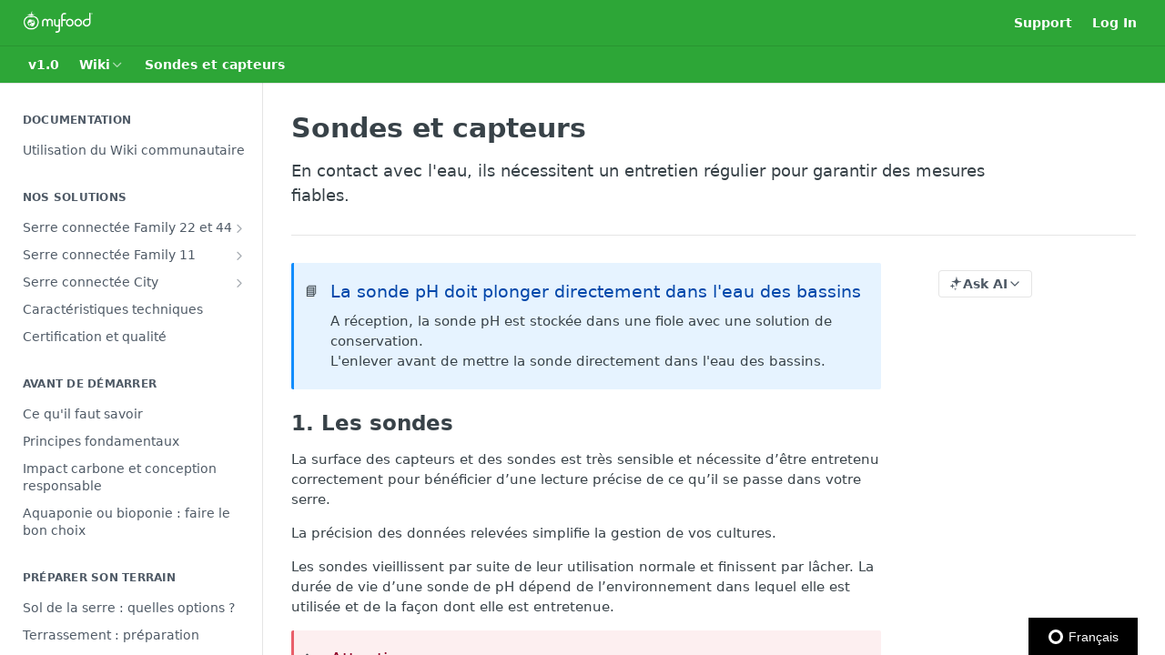

--- FILE ---
content_type: text/html; charset=utf-8
request_url: https://wiki.myfood.eu/docs/sondes-et-capteurs
body_size: 31662
content:
<!DOCTYPE html><html lang="en" style="" data-color-mode="light" class=" useReactApp  "><head><meta charset="utf-8"><meta name="readme-deploy" content="5.574.0"><meta name="readme-subdomain" content="myfood"><meta name="readme-repo" content="myfood-d4db98973abd"><meta name="readme-version" content="1.0"><title>Sondes et capteurs</title><meta name="description" content="En contact avec l'eau, ils nécessitent un entretien régulier pour garantir des mesures fiables." data-rh="true"><meta property="og:title" content="Sondes et capteurs" data-rh="true"><meta property="og:description" content="En contact avec l'eau, ils nécessitent un entretien régulier pour garantir des mesures fiables." data-rh="true"><meta property="og:site_name" content="myfood - Se reconnecter à son Alimentation"><meta name="twitter:title" content="Sondes et capteurs" data-rh="true"><meta name="twitter:description" content="En contact avec l'eau, ils nécessitent un entretien régulier pour garantir des mesures fiables." data-rh="true"><meta name="twitter:card" content="summary_large_image"><meta name="viewport" content="width=device-width, initial-scale=1.0"><meta property="og:image" content="https://cdn.readme.io/og-image/create?type=docs&amp;title=Sondes%20et%20capteurs&amp;projectTitle=myfood%20-%20Se%20reconnecter%20%C3%A0...&amp;description=En%20contact%20avec%20l'eau%2C%20ils%20n%C3%A9cessitent%20un%20entretien%20r%C3%A9gulier%20pour%20garantir%20des%20mesures%20fiables.&amp;logoUrl=https%3A%2F%2Ffiles.readme.io%2F523df75-small-logo_blanc_sans_baseline.png&amp;color=%232DA637&amp;variant=light" data-rh="true"><meta name="twitter:image" content="https://cdn.readme.io/og-image/create?type=docs&amp;title=Sondes%20et%20capteurs&amp;projectTitle=myfood%20-%20Se%20reconnecter%20%C3%A0...&amp;description=En%20contact%20avec%20l'eau%2C%20ils%20n%C3%A9cessitent%20un%20entretien%20r%C3%A9gulier%20pour%20garantir%20des%20mesures%20fiables.&amp;logoUrl=https%3A%2F%2Ffiles.readme.io%2F523df75-small-logo_blanc_sans_baseline.png&amp;color=%232DA637&amp;variant=light" data-rh="true"><meta property="og:image:width" content="1200"><meta property="og:image:height" content="630"><link id="favicon" rel="shortcut icon" href="https://files.readme.io/1563f50-favicon.ico" type="image/x-icon"><link rel="canonical" href="https://wiki.myfood.eu/docs/sondes-et-capteurs"><script src="https://cdn.readme.io/public/js/unauthorized-redirect.js?1768577999714"></script><script src="https://cdn.readme.io/public/js/cash-dom.min.js?1768577999714"></script><link data-chunk="Footer" rel="preload" as="style" href="https://cdn.readme.io/public/hub/web/Footer.7ca87f1efe735da787ba.css">
<link data-chunk="RMDX" rel="preload" as="style" href="https://cdn.readme.io/public/hub/web/RMDX.9331f322bb5b573f9d25.css">
<link data-chunk="RMDX" rel="preload" as="style" href="https://cdn.readme.io/public/hub/web/8788.4045910b170ecef2a9d6.css">
<link data-chunk="Doc" rel="preload" as="style" href="https://cdn.readme.io/public/hub/web/Doc.f67d660e3f715c725f76.css">
<link data-chunk="Doc" rel="preload" as="style" href="https://cdn.readme.io/public/hub/web/7852.08df44d1c3020a013f63.css">
<link data-chunk="SuperHubSearch" rel="preload" as="style" href="https://cdn.readme.io/public/hub/web/SuperHubSearch.6a1ff81afa1809036d22.css">
<link data-chunk="Header" rel="preload" as="style" href="https://cdn.readme.io/public/hub/web/Header.3f100d0818bd9a0d962e.css">
<link data-chunk="Containers-EndUserContainer" rel="preload" as="style" href="https://cdn.readme.io/public/hub/web/Containers-EndUserContainer.c474218e3da23db49451.css">
<link data-chunk="main" rel="preload" as="style" href="https://cdn.readme.io/public/hub/web/main.2f0b1fcb0624f09ee5e5.css">
<link data-chunk="main" rel="preload" as="style" href="https://cdn.readme.io/public/hub/web/ui-styles.59ec1c636bb8cee5a6ef.css">
<link data-chunk="main" rel="preload" as="script" href="https://cdn.readme.io/public/hub/web/main.c93d062026bd26342f47.js">
<link data-chunk="routes-SuperHub" rel="preload" as="script" href="https://cdn.readme.io/public/hub/web/routes-SuperHub.bcb9b19cff85a0447a37.js">
<link data-chunk="Containers-EndUserContainer" rel="preload" as="script" href="https://cdn.readme.io/public/hub/web/Containers-EndUserContainer.2d5ea78239ad5c63b1ce.js">
<link data-chunk="Header" rel="preload" as="script" href="https://cdn.readme.io/public/hub/web/Header.0d0ace64749467b13d58.js">
<link data-chunk="core-icons-chevron-up-down-svg" rel="preload" as="script" href="https://cdn.readme.io/public/hub/web/core-icons.0723410dcfd0b81e45dd.js">
<link data-chunk="SuperHubSearch" rel="preload" as="script" href="https://cdn.readme.io/public/hub/web/3766.649eaa2b700c2449e689.js">
<link data-chunk="SuperHubSearch" rel="preload" as="script" href="https://cdn.readme.io/public/hub/web/6123.a2ef3290db790599acca.js">
<link data-chunk="SuperHubSearch" rel="preload" as="script" href="https://cdn.readme.io/public/hub/web/6146.f99bcbc8d654cc36d7c8.js">
<link data-chunk="SuperHubSearch" rel="preload" as="script" href="https://cdn.readme.io/public/hub/web/8836.dbe2a8b6a6809625282d.js">
<link data-chunk="SuperHubSearch" rel="preload" as="script" href="https://cdn.readme.io/public/hub/web/SuperHubSearch.01a8dfcf20a7f0fd5a06.js">
<link data-chunk="Doc" rel="preload" as="script" href="https://cdn.readme.io/public/hub/web/3781.e78b96a01630dde138be.js">
<link data-chunk="Doc" rel="preload" as="script" href="https://cdn.readme.io/public/hub/web/6563.536d53a51a39205d3d9b.js">
<link data-chunk="Doc" rel="preload" as="script" href="https://cdn.readme.io/public/hub/web/6652.3900ee39f7cfe0a89511.js">
<link data-chunk="Doc" rel="preload" as="script" href="https://cdn.readme.io/public/hub/web/4915.4968d598cb90893f0796.js">
<link data-chunk="Doc" rel="preload" as="script" href="https://cdn.readme.io/public/hub/web/6349.d9da5fd0043c55243e87.js">
<link data-chunk="Doc" rel="preload" as="script" href="https://cdn.readme.io/public/hub/web/8075.0be98a9a012c59b7ace8.js">
<link data-chunk="Doc" rel="preload" as="script" href="https://cdn.readme.io/public/hub/web/7852.8a56ade23f35ceee8a47.js">
<link data-chunk="Doc" rel="preload" as="script" href="https://cdn.readme.io/public/hub/web/9711.6d6bb79d779138d9ffc5.js">
<link data-chunk="Doc" rel="preload" as="script" href="https://cdn.readme.io/public/hub/web/9819.1dae18aeff002cf5bfcf.js">
<link data-chunk="Doc" rel="preload" as="script" href="https://cdn.readme.io/public/hub/web/949.7221eb4940f7fc325cea.js">
<link data-chunk="Doc" rel="preload" as="script" href="https://cdn.readme.io/public/hub/web/Doc.bc8c7f7c9b3a4e5709c8.js">
<link data-chunk="ConnectMetadata" rel="preload" as="script" href="https://cdn.readme.io/public/hub/web/ConnectMetadata.d3beced9628aca1e6cb7.js">
<link data-chunk="RMDX" rel="preload" as="script" href="https://cdn.readme.io/public/hub/web/8424.7ca51ba764db137ea058.js">
<link data-chunk="RMDX" rel="preload" as="script" href="https://cdn.readme.io/public/hub/web/9947.08b2610863d170f1b6c7.js">
<link data-chunk="RMDX" rel="preload" as="script" href="https://cdn.readme.io/public/hub/web/5496.257552460969011bd54a.js">
<link data-chunk="RMDX" rel="preload" as="script" href="https://cdn.readme.io/public/hub/web/8788.a298145347768f6e8961.js">
<link data-chunk="RMDX" rel="preload" as="script" href="https://cdn.readme.io/public/hub/web/1165.43f3ae350454e5be0043.js">
<link data-chunk="RMDX" rel="preload" as="script" href="https://cdn.readme.io/public/hub/web/RMDX.bfc34a9da549bd5e1236.js">
<link data-chunk="Footer" rel="preload" as="script" href="https://cdn.readme.io/public/hub/web/Footer.9f1a3307d1d61765d9bb.js">
<link data-chunk="main" rel="stylesheet" href="https://cdn.readme.io/public/hub/web/ui-styles.59ec1c636bb8cee5a6ef.css">
<link data-chunk="main" rel="stylesheet" href="https://cdn.readme.io/public/hub/web/main.2f0b1fcb0624f09ee5e5.css">
<link data-chunk="Containers-EndUserContainer" rel="stylesheet" href="https://cdn.readme.io/public/hub/web/Containers-EndUserContainer.c474218e3da23db49451.css">
<link data-chunk="Header" rel="stylesheet" href="https://cdn.readme.io/public/hub/web/Header.3f100d0818bd9a0d962e.css">
<link data-chunk="SuperHubSearch" rel="stylesheet" href="https://cdn.readme.io/public/hub/web/SuperHubSearch.6a1ff81afa1809036d22.css">
<link data-chunk="Doc" rel="stylesheet" href="https://cdn.readme.io/public/hub/web/7852.08df44d1c3020a013f63.css">
<link data-chunk="Doc" rel="stylesheet" href="https://cdn.readme.io/public/hub/web/Doc.f67d660e3f715c725f76.css">
<link data-chunk="RMDX" rel="stylesheet" href="https://cdn.readme.io/public/hub/web/8788.4045910b170ecef2a9d6.css">
<link data-chunk="RMDX" rel="stylesheet" href="https://cdn.readme.io/public/hub/web/RMDX.9331f322bb5b573f9d25.css">
<link data-chunk="Footer" rel="stylesheet" href="https://cdn.readme.io/public/hub/web/Footer.7ca87f1efe735da787ba.css"><!-- CUSTOM CSS--><style title="rm-custom-css">:root{--project-color-primary:#2DA637;--project-color-inverse:#fff;--recipe-button-color:#2DA637;--recipe-button-color-hover:#17561c;--recipe-button-color-active:#0c2e0f;--recipe-button-color-focus:rgba(45, 166, 55, 0.25);--recipe-button-color-disabled:#b4ebb9}[id=enterprise] .ReadMeUI[is=AlgoliaSearch]{--project-color-primary:#2DA637;--project-color-inverse:#fff}a{color:var(--color-link-primary,#2da637)}a:hover{color:var(--color-link-primary-darken-5,#17561c)}a.text-muted:hover{color:var(--color-link-primary,#2da637)}.btn.btn-primary{background-color:#2da637}.btn.btn-primary:hover{background-color:#17561c}.theme-line #hub-landing-top h2{color:#2da637}#hub-landing-top .btn:hover{color:#2da637}.theme-line #hub-landing-top .btn:hover{color:#fff}.theme-solid header#hub-header #header-top{background-color:#2da637}.theme-solid.header-gradient header#hub-header #header-top{background:linear-gradient(to bottom,#2da637,#13741b)}.theme-solid.header-custom header#hub-header #header-top{background-image:url(https://files.readme.io/f790e23-2924b3c226c5822a6440188dc6614795.jpg)}.theme-line header#hub-header #header-top{border-bottom-color:#2da637}.theme-line header#hub-header #header-top .btn{background-color:#2da637}header#hub-header #header-top #header-logo{width:128px;height:40px;margin-top:0;background-image:url(https://files.readme.io/523df75-small-logo_blanc_sans_baseline.png)}#hub-subheader-parent #hub-subheader .hub-subheader-breadcrumbs .dropdown-menu a:hover{background-color:#2da637}#subheader-links a.active{color:#2da637!important;box-shadow:inset 0 -2px 0 #2da637}#subheader-links a:hover{color:#2da637!important;box-shadow:inset 0 -2px 0 #2da637;opacity:.7}.discussion .submit-vote.submit-vote-parent.voted a.submit-vote-button{background-color:#2da637}section#hub-discuss .discussion a .discuss-body h4{color:#2da637}section#hub-discuss .discussion a:hover .discuss-body h4{color:#17561c}#hub-subheader-parent #hub-subheader.sticky-header.sticky{border-bottom-color:#2da637}#hub-subheader-parent #hub-subheader.sticky-header.sticky .search-box{border-bottom-color:#2da637}#hub-search-results h3 em{color:#2da637}.main_background,.tag-item{background:#2da637!important}.main_background:hover{background:#17561c!important}.main_color{color:#2da637!important}.border_bottom_main_color{border-bottom:2px solid #2da637}.main_color_hover:hover{color:#2da637!important}section#hub-discuss h1{color:#2da637}#hub-reference .hub-api .api-definition .api-try-it-out.active{border-color:#2da637;background-color:#2da637}#hub-reference .hub-api .api-definition .api-try-it-out.active:hover{background-color:#17561c;border-color:#17561c}#hub-reference .hub-api .api-definition .api-try-it-out:hover{border-color:#2da637;color:#2da637}#hub-reference .hub-reference .logs .logs-empty .logs-login-button,#hub-reference .hub-reference .logs .logs-login .logs-login-button{background-color:var(--project-color-primary,#2da637);border-color:var(--project-color-primary,#2da637)}#hub-reference .hub-reference .logs .logs-empty .logs-login-button:hover,#hub-reference .hub-reference .logs .logs-login .logs-login-button:hover{background-color:#17561c;border-color:#17561c}#hub-reference .hub-reference .logs .logs-empty>svg>path,#hub-reference .hub-reference .logs .logs-login>svg>path{fill:#2da637;fill:var(--project-color-primary,#2da637)}#hub-reference .hub-reference .logs:last-child .logs-empty,#hub-reference .hub-reference .logs:last-child .logs-login{margin-bottom:35px}#hub-reference .hub-reference .hub-reference-section .hub-reference-left header .hub-reference-edit:hover{color:#2da637}.main-color-accent{border-bottom:3px solid #2da637;padding-bottom:8px}/*! BEGIN HUB_CUSTOM_STYLES *//*! END HUB_CUSTOM_STYLES */</style><meta name="loadedProject" content="myfood"><script>var storedColorMode = `light` === 'system' ? window.localStorage.getItem('color-scheme') : `light`
document.querySelector('[data-color-mode]').setAttribute('data-color-mode', storedColorMode)</script><script id="config" type="application/json" data-json="{&quot;algoliaIndex&quot;:&quot;readme_search_v2&quot;,&quot;amplitude&quot;:{&quot;apiKey&quot;:&quot;dc8065a65ef83d6ad23e37aaf014fc84&quot;,&quot;enabled&quot;:true},&quot;asset_url&quot;:&quot;https://cdn.readme.io&quot;,&quot;domain&quot;:&quot;readme.io&quot;,&quot;domainFull&quot;:&quot;https://dash.readme.com&quot;,&quot;encryptedLocalStorageKey&quot;:&quot;ekfls-2025-03-27&quot;,&quot;fullstory&quot;:{&quot;enabled&quot;:true,&quot;orgId&quot;:&quot;FSV9A&quot;},&quot;git&quot;:{&quot;sync&quot;:{&quot;bitbucket&quot;:{&quot;installationLink&quot;:&quot;https://developer.atlassian.com/console/install/310151e6-ca1a-4a44-9af6-1b523fea0561?signature=AYABeMn9vqFkrg%2F1DrJAQxSyVf4AAAADAAdhd3Mta21zAEthcm46YXdzOmttczp1cy13ZXN0LTI6NzA5NTg3ODM1MjQzOmtleS83MDVlZDY3MC1mNTdjLTQxYjUtOWY5Yi1lM2YyZGNjMTQ2ZTcAuAECAQB4IOp8r3eKNYw8z2v%2FEq3%2FfvrZguoGsXpNSaDveR%2FF%2Fo0BHUxIjSWx71zNK2RycuMYSgAAAH4wfAYJKoZIhvcNAQcGoG8wbQIBADBoBgkqhkiG9w0BBwEwHgYJYIZIAWUDBAEuMBEEDOJgARbqndU9YM%2FRdQIBEIA7unpCah%2BIu53NA72LkkCDhNHOv%2BgRD7agXAO3jXqw0%2FAcBOB0%2F5LmpzB5f6B1HpkmsAN2i2SbsFL30nkAB2F3cy1rbXMAS2Fybjphd3M6a21zOmV1LXdlc3QtMTo3MDk1ODc4MzUyNDM6a2V5LzQ2MzBjZTZiLTAwYzMtNGRlMi04NzdiLTYyN2UyMDYwZTVjYwC4AQICAHijmwVTMt6Oj3F%2B0%2B0cVrojrS8yZ9ktpdfDxqPMSIkvHAGT%[base64]%2BMHwGCSqGSIb3DQEHBqBvMG0CAQAwaAYJKoZIhvcNAQcBMB4GCWCGSAFlAwQBLjARBAzzWhThsIgJwrr%2FY2ECARCAOxoaW9pob21lweyAfrIm6Fw7gd8D%2B%2F8LHk4rl3jjULDM35%2FVPuqBrqKunYZSVCCGNGB3RqpQJr%2FasASiAgAAAAAMAAAQAAAAAAAAAAAAAAAAAEokowLKsF1tMABEq%2BKNyJP%2F%2F%2F%2F%2FAAAAAQAAAAAAAAAAAAAAAQAAADJLzRcp6MkqKR43PUjOiRxxbxXYhLc6vFXEutK3%2BQ71yuPq4dC8pAHruOVQpvVcUSe8dptV8c7wR8BTJjv%2F%2FNe8r0g%3D&amp;product=bitbucket&quot;}}},&quot;metrics&quot;:{&quot;billingCronEnabled&quot;:&quot;true&quot;,&quot;dashUrl&quot;:&quot;https://m.readme.io&quot;,&quot;defaultUrl&quot;:&quot;https://m.readme.io&quot;,&quot;exportMaxRetries&quot;:12,&quot;wsUrl&quot;:&quot;wss://m.readme.io&quot;},&quot;micro&quot;:{&quot;baseUrl&quot;:&quot;https://micro-beta.readme.com&quot;},&quot;proxyUrl&quot;:&quot;https://try.readme.io&quot;,&quot;readmeRecaptchaSiteKey&quot;:&quot;6LesVBYpAAAAAESOCHOyo2kF9SZXPVb54Nwf3i2x&quot;,&quot;releaseVersion&quot;:&quot;5.574.0&quot;,&quot;reservedWords&quot;:{&quot;tools&quot;:[&quot;execute-request&quot;,&quot;get-code-snippet&quot;,&quot;get-endpoint&quot;,&quot;get-request-body&quot;,&quot;get-response-schema&quot;,&quot;get-server-variables&quot;,&quot;list-endpoints&quot;,&quot;list-security-schemes&quot;,&quot;list-specs&quot;,&quot;search-specs&quot;,&quot;search&quot;,&quot;fetch&quot;]},&quot;sentry&quot;:{&quot;dsn&quot;:&quot;https://3bbe57a973254129bcb93e47dc0cc46f@o343074.ingest.sentry.io/2052166&quot;,&quot;enabled&quot;:true},&quot;shMigration&quot;:{&quot;promoVideo&quot;:&quot;&quot;,&quot;forceWaitlist&quot;:false,&quot;migrationPreview&quot;:false},&quot;sslBaseDomain&quot;:&quot;readmessl.com&quot;,&quot;sslGenerationService&quot;:&quot;ssl.readmessl.com&quot;,&quot;stripePk&quot;:&quot;pk_live_5103PML2qXbDukVh7GDAkQoR4NSuLqy8idd5xtdm9407XdPR6o3bo663C1ruEGhXJjpnb2YCpj8EU1UvQYanuCjtr00t1DRCf2a&quot;,&quot;superHub&quot;:{&quot;newProjectsEnabled&quot;:true},&quot;wootric&quot;:{&quot;accountToken&quot;:&quot;NPS-122b75a4&quot;,&quot;enabled&quot;:true}}"></script></head><body class="body-none theme-solid header-solid header-bg-size-auto header-bg-pos-tl header-overlay-blueprint reference-layout-row lumosity-normal "><div id="ssr-top"></div><div id="ssr-main"><div class="App ThemeContext ThemeContext_dark ThemeContext_classic" style="--color-primary:#2DA637;--color-primary-inverse:#fff;--color-primary-alt:#13741b;--color-primary-darken-10:#227e2a;--color-primary-darken-20:#17561c;--color-primary-alpha-25:rgba(45, 166, 55, 0.25);--color-link-primary:#2DA637;--color-link-primary-darken-5:#289230;--color-link-primary-darken-10:#227e2a;--color-link-primary-darken-20:#17561c;--color-link-primary-alpha-50:rgba(45, 166, 55, 0.5);--color-link-primary-alpha-25:rgba(45, 166, 55, 0.25);--color-link-background:rgba(45, 166, 55, 0.09);--color-link-text:#fff;--color-login-link:#018ef5;--color-login-link-text:#fff;--color-login-link-darken-10:#0171c2;--color-login-link-primary-alpha-50:rgba(1, 142, 245, 0.5)"><div class="SuperHub2RNxzk6HzHiJ"><div class="ContentWithOwlbotx4PaFDoA1KMz"><div class="ContentWithOwlbot-content2X1XexaN8Lf2"><header class="Header3zzata9F_ZPQ rm-Header_classic Header_collapsible3n0YXfOvb_Al rm-Header"><div class="rm-Header-top Header-topuTMpygDG4e1V Header-top_classic3g7Q6zoBy8zh"><div class="rm-Container rm-Container_flex"><div style="outline:none" tabindex="-1"><a href="#content" target="_self" class="Button Button_md rm-JumpTo Header-jumpTo3IWKQXmhSI5D Button_primary">Jump to Content</a></div><div class="rm-Header-left Header-leftADQdGVqx1wqU"><a class="rm-Logo Header-logo1Xy41PtkzbdG" href="https://myfood.eu" target="_self"><img alt="myfood - Se reconnecter à son Alimentation" class="rm-Logo-img Header-logo-img3YvV4lcGKkeb" src="https://files.readme.io/523df75-small-logo_blanc_sans_baseline.png"/></a></div><div class="rm-Header-left Header-leftADQdGVqx1wqU Header-left_mobile1RG-X93lx6PF"><div><button aria-label="Toggle navigation menu" class="icon-menu menu3d6DYNDa3tk5" type="button"></button><div class=""><div class="Flyout95xhYIIoTKtc undefined rm-Flyout" data-testid="flyout"><div class="MobileFlyout1hHJpUd-nYkd"><a class="rm-MobileFlyout-item NavItem-item1gDDTqaXGhm1 NavItem-item_mobile1qG3gd-Mkck- " href="/" target="_self"><i class="icon-landing-page-2 NavItem-badge1qOxpfTiALoz rm-Header-bottom-link-icon"></i><span class="NavItem-textSlZuuL489uiw">Home</span></a><a aria-current="page" class="rm-MobileFlyout-item NavItem-item1gDDTqaXGhm1 NavItem-item_mobile1qG3gd-Mkck-  active" href="/docs" target="_self"><i class="icon-guides NavItem-badge1qOxpfTiALoz rm-Header-bottom-link-icon"></i><span class="NavItem-textSlZuuL489uiw">Wiki</span></a><a class="rm-MobileFlyout-item NavItem-item1gDDTqaXGhm1 NavItem-item_mobile1qG3gd-Mkck- " href="/changelog" target="_self"><i class="icon-changelog NavItem-badge1qOxpfTiALoz rm-Header-bottom-link-icon"></i><span class="NavItem-textSlZuuL489uiw">Nouveauté</span></a><a class="rm-MobileFlyout-item NavItem-item1gDDTqaXGhm1 NavItem-item_mobile1qG3gd-Mkck- " href="/discuss" target="_self"><i class="icon-discussions NavItem-badge1qOxpfTiALoz rm-Header-bottom-link-icon"></i><span class="NavItem-textSlZuuL489uiw">Support</span></a><div class="NavItem-item1gDDTqaXGhm1 NavItem-item_inactiveMQoyhN045qAn">v<!-- -->1.0</div><hr class="MobileFlyout-divider10xf7R2X1MeW"/><a class="rm-MobileFlyout-item NavItem-item1gDDTqaXGhm1 NavItem-item_mobile1qG3gd-Mkck- NavItem_dropdown-muted1xJVuczwGc74" href="/search" target="_self"></a><a class="rm-MobileFlyout-item NavItem-item1gDDTqaXGhm1 NavItem-item_mobile1qG3gd-Mkck- NavItem_dropdown-muted1xJVuczwGc74" href="/discuss" target="_self">Support</a><a class="rm-MobileFlyout-item NavItem-item1gDDTqaXGhm1 NavItem-item_mobile1qG3gd-Mkck- NavItem_dropdown-muted1xJVuczwGc74" href="/login?redirect_uri=/docs/sondes-et-capteurs" target="_self" to="/login?redirect_uri=/docs/sondes-et-capteurs">Log In</a><a class="MobileFlyout-logo3Lq1eTlk1K76 Header-logo1Xy41PtkzbdG rm-Logo" href="https://myfood.eu" target="_self"><img alt="myfood - Se reconnecter à son Alimentation" class="Header-logo-img3YvV4lcGKkeb rm-Logo-img" src="https://files.readme.io/523df75-small-logo_blanc_sans_baseline.png"/></a></div></div></div></div><div class="Header-left-nav2xWPWMNHOGf_"><i aria-hidden="true" class="icon-guides Header-left-nav-icon10glJKFwewOv"></i>Wiki</div></div><div class="rm-Header-right Header-right21PC2XTT6aMg"><span class="Header-right_desktop14ja01RUQ7HE"><a class="Button Button_md rm-Header-link rm-Header-top-link Button_slate_text Header-link2tXYTgXq85zW" href="/discuss" target="_self">Support</a><a href="/login?redirect_uri=/docs/sondes-et-capteurs" target="_self" class="Button Button_md Header-link2tXYTgXq85zW NavItem2xSfFaVqfRjy NavItem_mdrYO3ChA2kYvP rm-Header-top-link rm-Header-top-link_login Button_primary_ghost Button_primary">Log In</a></span><div class="Header-searchtb6Foi0-D9Vx"><button aria-label="Search ⌘k" class="rm-SearchToggle" data-symbol="⌘"><div class="rm-SearchToggle-icon icon-search1"></div></button></div></div></div></div><div class="Header-bottom2eLKOFXMEmh5 Header-bottom_classic rm-Header-bottom"><div class="rm-Container rm-Container_flex"><nav aria-label="Primary navigation" class="Header-leftADQdGVqx1wqU Header-subnavnVH8URdkgvEl" role="navigation"><span class="Truncate1OzxBYrNNfH3 VersionDropdown1GXDUTxJ1T95 VersionDropdown_inactive rm-Header-bottom-link" style="--Truncate-max-width:150px">v1.0</span><div class="rm-NavLinksDropdown Dropdown Dropdown_closed" data-testid="dropdown-container"><div class="Dropdown-toggle" aria-haspopup="dialog"><button class="rm-Header-link rm-Header-bottom-link NavItem2xSfFaVqfRjy Button Button_slate_text Button_md" type="button"><span>Wiki</span><i class="NavItem-chevron3ZtU4bd1q5sy icon-chevron-down"></i></button></div></div><span class="rm-Header-link rm-Header-bottom-link NavItem2xSfFaVqfRjy NavItem_inactive1YE6SGanIJp5">Sondes et capteurs</span></nav><button align="center" justify="between" style="--flex-gap:var(--xs)" class="Button Button_sm Flex Flex_row MobileSubnav1DsTfasXloM2 Button_contrast Button_contrast_outline" type="button"><span class="Button-label">Sondes et capteurs</span><span class="IconWrapper Icon-wrapper2z2wVIeGsiUy"><svg fill="none" viewBox="0 0 24 24" class="Icon Icon3_D2ysxFZ_ll Icon-svg2Lm7f6G9Ly5a" data-name="chevron-up-down" role="img" style="--icon-color:inherit;--icon-size:inherit;--icon-stroke-width:2px"><path stroke="currentColor" stroke-linecap="round" stroke-linejoin="round" d="m6 16 6 6 6-6M18 8l-6-6-6 6" class="icon-stroke-width"></path></svg></span></button></div></div><div class="hub-search-results--reactApp " id="hub-search-results"><div class="hub-container"><div class="modal-backdrop show-modal rm-SearchModal" role="button" tabindex="0"><div aria-label="Search Dialog" class="SuperHubSearchI_obvfvvQi4g" id="AppSearch" role="tabpanel" tabindex="0"><div data-focus-guard="true" tabindex="-1" style="width:1px;height:0px;padding:0;overflow:hidden;position:fixed;top:1px;left:1px"></div><div data-focus-lock-disabled="disabled" class="SuperHubSearch-container2BhYey2XE-Ij"><div class="SuperHubSearch-col1km8vLFgOaYj"><div class="SearchBoxnZBxftziZGcz"><input aria-label="Search" autoCapitalize="off" autoComplete="off" autoCorrect="off" spellcheck="false" tabindex="0" aria-required="false" class="Input Input_md SearchBox-inputR4jffU8l10iF" type="search" value=""/></div><div class="SearchTabs3rNhUK3HjrRJ"><div class="Tabs Tabs-list" role="tablist"><div aria-label="All" aria-selected="true" class="SearchTabs-tab1TrpmhQv840T Tabs-listItem Tabs-listItem_active" role="tab" tabindex="1"><span class="SearchTabs-tab1TrpmhQv840T"><span class="IconWrapper Icon-wrapper2z2wVIeGsiUy"><svg fill="none" viewBox="0 0 24 24" class="Icon Icon3_D2ysxFZ_ll Icon-svg2Lm7f6G9Ly5a icon" data-name="search" role="img" style="--icon-color:inherit;--icon-size:inherit;--icon-stroke-width:2px"><path stroke="currentColor" stroke-linecap="round" stroke-linejoin="round" d="M11 19a8 8 0 1 0 0-16 8 8 0 0 0 0 16ZM21 21l-4.35-4.35" class="icon-stroke-width"></path></svg></span>All</span></div><div aria-label="Pages" aria-selected="false" class="SearchTabs-tab1TrpmhQv840T Tabs-listItem" role="tab" tabindex="1"><span class="SearchTabs-tab1TrpmhQv840T"><span class="IconWrapper Icon-wrapper2z2wVIeGsiUy"><svg fill="none" viewBox="0 0 24 24" class="Icon Icon3_D2ysxFZ_ll Icon-svg2Lm7f6G9Ly5a icon" data-name="custom-pages" role="img" style="--icon-color:inherit;--icon-size:inherit;--icon-stroke-width:2px"><path stroke="currentColor" stroke-linecap="round" stroke-linejoin="round" d="M13 2H6a2 2 0 0 0-2 2v16a2 2 0 0 0 2 2h12a2 2 0 0 0 2-2V9l-7-7Z" class="icon-stroke-width"></path><path stroke="currentColor" stroke-linecap="round" stroke-linejoin="round" d="M13 2v7h7M12 11.333V12M12 18v.667M9.407 12.407l.473.473M14.12 17.12l.473.473M8.333 15H9M15 15h.667M9.407 17.593l.473-.473M14.12 12.88l.473-.473" class="icon-stroke-width"></path></svg></span>Pages</span></div></div></div><div class="rm-SearchModal-empty SearchResults35_kFOb1zvxX SearchResults_emptyiWzyXErtNcQJ"><span class="IconWrapper Icon-wrapper2z2wVIeGsiUy"><svg fill="none" viewBox="0 0 24 24" class="Icon Icon3_D2ysxFZ_ll Icon-svg2Lm7f6G9Ly5a rm-SearchModal-empty-icon icon icon-search" data-name="search" role="img" style="--icon-color:inherit;--icon-size:var(--icon-md);--icon-stroke-width:2px"><path stroke="currentColor" stroke-linecap="round" stroke-linejoin="round" d="M11 19a8 8 0 1 0 0-16 8 8 0 0 0 0 16ZM21 21l-4.35-4.35" class="icon-stroke-width"></path></svg></span><h6 class="Title Title6 rm-SearchModal-empty-text">Start typing to search…</h6></div></div></div><div data-focus-guard="true" tabindex="-1" style="width:1px;height:0px;padding:0;overflow:hidden;position:fixed;top:1px;left:1px"></div></div></div></div></div></header><main class="SuperHubDoc3Z-1XSVTg-Q1 rm-Guides" id="content"><div class="SuperHubDoc-container2RY1FPE4Ewze rm-Container rm-Container_flex"><nav aria-label="Secondary navigation" class="rm-Sidebar hub-sidebar reference-redesign Nav3C5f8FcjkaHj rm-Sidebar_guides" id="hub-sidebar" role="navigation"><div class="Sidebar1t2G1ZJq-vU1 rm-Sidebar hub-sidebar-content"><section class="Sidebar-listWrapper6Q9_yUrG906C rm-Sidebar-section"><h2 class="Sidebar-headingTRQyOa2pk0gh rm-Sidebar-heading">Documentation</h2><ul class="Sidebar-list_sidebarLayout3RaX72iQNOEI Sidebar-list3cZWQLaBf9k8 rm-Sidebar-list"><li class="Sidebar-item23D-2Kd61_k3"><a class="Sidebar-link2Dsha-r-GKh2 childless text-wrap rm-Sidebar-link" target="_self" href="/docs/getting-started"><span class="Sidebar-link-textLuTE1ySm4Kqn"><span class="Sidebar-link-text_label1gCT_uPnx7Gu">Utilisation du Wiki communautaire</span></span></a></li></ul></section><section class="Sidebar-listWrapper6Q9_yUrG906C rm-Sidebar-section"><h2 class="Sidebar-headingTRQyOa2pk0gh rm-Sidebar-heading">Nos solutions</h2><ul class="Sidebar-list_sidebarLayout3RaX72iQNOEI Sidebar-list3cZWQLaBf9k8 rm-Sidebar-list"><li class="Sidebar-item23D-2Kd61_k3"><a class="Sidebar-link2Dsha-r-GKh2 Sidebar-link_parent text-wrap rm-Sidebar-link" target="_self" href="/docs/modèle-family"><span class="Sidebar-link-textLuTE1ySm4Kqn"><span class="Sidebar-link-text_label1gCT_uPnx7Gu">Serre connectée Family 22 et 44</span></span><button aria-expanded="false" aria-label="Show subpages for Serre connectée Family 22 et 44" class="Sidebar-link-buttonWrapper3hnFHNku8_BJ" type="button"><i aria-hidden="true" class="Sidebar-link-iconnjiqEiZlPn0W Sidebar-link-expandIcon2yVH6SarI6NW icon-chevron-rightward"></i></button></a><ul class="subpages Sidebar-list3cZWQLaBf9k8 rm-Sidebar-list"><li class="Sidebar-item23D-2Kd61_k3"><a class="Sidebar-link2Dsha-r-GKh2 childless subpage text-wrap rm-Sidebar-link" target="_self" href="/docs/les-modules-personnalisés"><span class="Sidebar-link-textLuTE1ySm4Kqn"><span class="Sidebar-link-text_label1gCT_uPnx7Gu">Les modules personnalisés Family</span></span></a></li></ul></li><li class="Sidebar-item23D-2Kd61_k3"><a class="Sidebar-link2Dsha-r-GKh2 Sidebar-link_parent text-wrap rm-Sidebar-link" target="_self" href="/docs/serre-connectée-family-11"><span class="Sidebar-link-textLuTE1ySm4Kqn"><span class="Sidebar-link-text_label1gCT_uPnx7Gu">Serre connectée Family 11</span></span><button aria-expanded="false" aria-label="Show subpages for Serre connectée Family 11" class="Sidebar-link-buttonWrapper3hnFHNku8_BJ" type="button"><i aria-hidden="true" class="Sidebar-link-iconnjiqEiZlPn0W Sidebar-link-expandIcon2yVH6SarI6NW icon-chevron-rightward"></i></button></a><ul class="subpages Sidebar-list3cZWQLaBf9k8 rm-Sidebar-list"><li class="Sidebar-item23D-2Kd61_k3"><a class="Sidebar-link2Dsha-r-GKh2 childless subpage text-wrap rm-Sidebar-link" target="_self" href="/docs/les-modules-personnalisés-1"><span class="Sidebar-link-textLuTE1ySm4Kqn"><span class="Sidebar-link-text_label1gCT_uPnx7Gu">Les modules personnalisés</span></span></a></li></ul></li><li class="Sidebar-item23D-2Kd61_k3"><a class="Sidebar-link2Dsha-r-GKh2 Sidebar-link_parent text-wrap rm-Sidebar-link" target="_self" href="/docs/modèle-city"><span class="Sidebar-link-textLuTE1ySm4Kqn"><span class="Sidebar-link-text_label1gCT_uPnx7Gu">Serre connectée City</span></span><button aria-expanded="false" aria-label="Show subpages for Serre connectée City" class="Sidebar-link-buttonWrapper3hnFHNku8_BJ" type="button"><i aria-hidden="true" class="Sidebar-link-iconnjiqEiZlPn0W Sidebar-link-expandIcon2yVH6SarI6NW icon-chevron-rightward"></i></button></a><ul class="subpages Sidebar-list3cZWQLaBf9k8 rm-Sidebar-list"><li class="Sidebar-item23D-2Kd61_k3"><a class="Sidebar-link2Dsha-r-GKh2 childless subpage text-wrap rm-Sidebar-link" target="_self" href="/docs/les-modules-personnalises-city"><span class="Sidebar-link-textLuTE1ySm4Kqn"><span class="Sidebar-link-text_label1gCT_uPnx7Gu">Les modules personnalisés City</span></span></a></li></ul></li><li class="Sidebar-item23D-2Kd61_k3"><a class="Sidebar-link2Dsha-r-GKh2 childless text-wrap rm-Sidebar-link" target="_self" href="/docs/caractéristiques-techniques"><span class="Sidebar-link-textLuTE1ySm4Kqn"><span class="Sidebar-link-text_label1gCT_uPnx7Gu">Caractéristiques techniques</span></span></a></li><li class="Sidebar-item23D-2Kd61_k3"><a class="Sidebar-link2Dsha-r-GKh2 childless text-wrap rm-Sidebar-link" target="_self" href="/docs/certification"><span class="Sidebar-link-textLuTE1ySm4Kqn"><span class="Sidebar-link-text_label1gCT_uPnx7Gu">Certification et qualité</span></span></a></li></ul></section><section class="Sidebar-listWrapper6Q9_yUrG906C rm-Sidebar-section"><h2 class="Sidebar-headingTRQyOa2pk0gh rm-Sidebar-heading">Avant de démarrer</h2><ul class="Sidebar-list_sidebarLayout3RaX72iQNOEI Sidebar-list3cZWQLaBf9k8 rm-Sidebar-list"><li class="Sidebar-item23D-2Kd61_k3"><a class="Sidebar-link2Dsha-r-GKh2 childless text-wrap rm-Sidebar-link" target="_self" href="/docs/document-dinformations-pré-contractuelles"><span class="Sidebar-link-textLuTE1ySm4Kqn"><span class="Sidebar-link-text_label1gCT_uPnx7Gu">Ce qu&#x27;il faut savoir</span></span></a></li><li class="Sidebar-item23D-2Kd61_k3"><a class="Sidebar-link2Dsha-r-GKh2 childless text-wrap rm-Sidebar-link" target="_self" href="/docs/les-fondamentaux"><span class="Sidebar-link-textLuTE1ySm4Kqn"><span class="Sidebar-link-text_label1gCT_uPnx7Gu">Principes fondamentaux</span></span></a></li><li class="Sidebar-item23D-2Kd61_k3"><a class="Sidebar-link2Dsha-r-GKh2 childless text-wrap rm-Sidebar-link" target="_self" href="/docs/impact-carbone-et-conception"><span class="Sidebar-link-textLuTE1ySm4Kqn"><span class="Sidebar-link-text_label1gCT_uPnx7Gu">Impact carbone et conception responsable</span></span></a></li><li class="Sidebar-item23D-2Kd61_k3"><a class="Sidebar-link2Dsha-r-GKh2 childless text-wrap rm-Sidebar-link" target="_self" href="/docs/aquaponie-ou-bioponie-faire-le-bon-choix"><span class="Sidebar-link-textLuTE1ySm4Kqn"><span class="Sidebar-link-text_label1gCT_uPnx7Gu">Aquaponie ou bioponie : faire le bon choix</span></span></a></li></ul></section><section class="Sidebar-listWrapper6Q9_yUrG906C rm-Sidebar-section"><h2 class="Sidebar-headingTRQyOa2pk0gh rm-Sidebar-heading">Préparer son terrain</h2><ul class="Sidebar-list_sidebarLayout3RaX72iQNOEI Sidebar-list3cZWQLaBf9k8 rm-Sidebar-list"><li class="Sidebar-item23D-2Kd61_k3"><a class="Sidebar-link2Dsha-r-GKh2 childless text-wrap rm-Sidebar-link" target="_self" href="/docs/terrassement-quels-prérequis"><span class="Sidebar-link-textLuTE1ySm4Kqn"><span class="Sidebar-link-text_label1gCT_uPnx7Gu">Sol de la serre : quelles options ?</span></span></a></li><li class="Sidebar-item23D-2Kd61_k3"><a class="Sidebar-link2Dsha-r-GKh2 childless text-wrap rm-Sidebar-link" target="_self" href="/docs/terrassement"><span class="Sidebar-link-textLuTE1ySm4Kqn"><span class="Sidebar-link-text_label1gCT_uPnx7Gu">Terrassement : préparation</span></span></a></li></ul></section><section class="Sidebar-listWrapper6Q9_yUrG906C rm-Sidebar-section"><h2 class="Sidebar-headingTRQyOa2pk0gh rm-Sidebar-heading">Se connecter avec la Communauté</h2><ul class="Sidebar-list_sidebarLayout3RaX72iQNOEI Sidebar-list3cZWQLaBf9k8 rm-Sidebar-list"><li class="Sidebar-item23D-2Kd61_k3"><a class="Sidebar-link2Dsha-r-GKh2 childless text-wrap rm-Sidebar-link" target="_self" href="/docs/découverte-de-nos-outils-collaboratifs"><span class="Sidebar-link-textLuTE1ySm4Kqn"><span class="Sidebar-link-text_label1gCT_uPnx7Gu">Découverte de nos outils collaboratifs</span></span></a></li><li class="Sidebar-item23D-2Kd61_k3"><a class="Sidebar-link2Dsha-r-GKh2 Sidebar-link_parent text-wrap rm-Sidebar-link" target="_self" href="/docs/la-communauté-en-ligne"><span class="Sidebar-link-textLuTE1ySm4Kqn"><span class="Sidebar-link-text_label1gCT_uPnx7Gu">La Communauté sur Teams</span></span><button aria-expanded="false" aria-label="Show subpages for La Communauté sur Teams" class="Sidebar-link-buttonWrapper3hnFHNku8_BJ" type="button"><i aria-hidden="true" class="Sidebar-link-iconnjiqEiZlPn0W Sidebar-link-expandIcon2yVH6SarI6NW icon-chevron-rightward"></i></button></a><ul class="subpages Sidebar-list3cZWQLaBf9k8 rm-Sidebar-list"><li class="Sidebar-item23D-2Kd61_k3"><a class="Sidebar-link2Dsha-r-GKh2 childless subpage text-wrap rm-Sidebar-link" target="_self" href="/docs/procédure-daccès-à-la-communauté-microsoft-teams-myfood"><span class="Sidebar-link-textLuTE1ySm4Kqn"><span class="Sidebar-link-text_label1gCT_uPnx7Gu">Procédure d&#x27;accès à la Communauté Microsoft Teams Myfood</span></span></a></li></ul></li><li class="Sidebar-item23D-2Kd61_k3"><a class="Sidebar-link2Dsha-r-GKh2 childless text-wrap rm-Sidebar-link" target="_self" href="/docs/lapplication-myfoodhub"><span class="Sidebar-link-textLuTE1ySm4Kqn"><span class="Sidebar-link-text_label1gCT_uPnx7Gu">L&#x27;application myfoodhub</span></span></a></li><li class="Sidebar-item23D-2Kd61_k3"><a class="Sidebar-link2Dsha-r-GKh2 childless text-wrap rm-Sidebar-link" target="_self" href="/docs/lapplication-myfoodapp"><span class="Sidebar-link-textLuTE1ySm4Kqn"><span class="Sidebar-link-text_label1gCT_uPnx7Gu">L&#x27;application myfoodapp</span></span></a></li><li class="Sidebar-item23D-2Kd61_k3"><a class="Sidebar-link2Dsha-r-GKh2 childless text-wrap rm-Sidebar-link" target="_self" href="/docs/nos-tutos"><span class="Sidebar-link-textLuTE1ySm4Kqn"><span class="Sidebar-link-text_label1gCT_uPnx7Gu">Nos tutoriaux sur YouTube</span></span></a></li><li class="Sidebar-item23D-2Kd61_k3"><a class="Sidebar-link2Dsha-r-GKh2 childless text-wrap rm-Sidebar-link" target="_self" href="/docs/principes-de-fonctionnement"><span class="Sidebar-link-textLuTE1ySm4Kqn"><span class="Sidebar-link-text_label1gCT_uPnx7Gu">Technologies en œuvre</span></span></a></li></ul></section><section class="Sidebar-listWrapper6Q9_yUrG906C rm-Sidebar-section"><h2 class="Sidebar-headingTRQyOa2pk0gh rm-Sidebar-heading">Les étapes à connaître</h2><ul class="Sidebar-list_sidebarLayout3RaX72iQNOEI Sidebar-list3cZWQLaBf9k8 rm-Sidebar-list"><li class="Sidebar-item23D-2Kd61_k3"><a class="Sidebar-link2Dsha-r-GKh2 childless text-wrap rm-Sidebar-link" target="_self" href="/docs/passage-de-la-bioponie-à-laquaponie"><span class="Sidebar-link-textLuTE1ySm4Kqn"><span class="Sidebar-link-text_label1gCT_uPnx7Gu">Changement de mode de culture : aquaponie - bioponie</span></span></a></li><li class="Sidebar-item23D-2Kd61_k3"><a class="Sidebar-link2Dsha-r-GKh2 childless text-wrap rm-Sidebar-link" target="_self" href="/docs/cultiver-en-bioponie"><span class="Sidebar-link-textLuTE1ySm4Kqn"><span class="Sidebar-link-text_label1gCT_uPnx7Gu">Cultiver en bioponie</span></span></a></li><li class="Sidebar-item23D-2Kd61_k3"><a class="Sidebar-link2Dsha-r-GKh2 childless text-wrap rm-Sidebar-link" target="_self" href="/docs/cultiver-en-aquaponie-1"><span class="Sidebar-link-textLuTE1ySm4Kqn"><span class="Sidebar-link-text_label1gCT_uPnx7Gu">Cultiver en aquaponie</span></span></a></li></ul></section><section class="Sidebar-listWrapper6Q9_yUrG906C rm-Sidebar-section"><h2 class="Sidebar-headingTRQyOa2pk0gh rm-Sidebar-heading">Les premiers pas avec la serre connectée</h2><ul class="Sidebar-list_sidebarLayout3RaX72iQNOEI Sidebar-list3cZWQLaBf9k8 rm-Sidebar-list"><li class="Sidebar-item23D-2Kd61_k3"><a class="Sidebar-link2Dsha-r-GKh2 childless text-wrap rm-Sidebar-link" target="_self" href="/docs/resume-etapes-a-suivre"><span class="Sidebar-link-textLuTE1ySm4Kqn"><span class="Sidebar-link-text_label1gCT_uPnx7Gu">Résumé des étapes à suivre</span></span></a></li><li class="Sidebar-item23D-2Kd61_k3"><a class="Sidebar-link2Dsha-r-GKh2 childless text-wrap rm-Sidebar-link" target="_self" href="/docs/remplir-les-bassins"><span class="Sidebar-link-textLuTE1ySm4Kqn"><span class="Sidebar-link-text_label1gCT_uPnx7Gu">Remplir les bassins</span></span></a></li><li class="Sidebar-item23D-2Kd61_k3"><a class="Sidebar-link2Dsha-r-GKh2 childless text-wrap rm-Sidebar-link" target="_self" href="/docs/gerer-durete"><span class="Sidebar-link-textLuTE1ySm4Kqn"><span class="Sidebar-link-text_label1gCT_uPnx7Gu">Gérer la dureté de l&#x27;eau (KH)</span></span></a></li><li class="Sidebar-item23D-2Kd61_k3"><a class="Sidebar-link2Dsha-r-GKh2 childless text-wrap rm-Sidebar-link" target="_self" href="/docs/gerer-acidite"><span class="Sidebar-link-textLuTE1ySm4Kqn"><span class="Sidebar-link-text_label1gCT_uPnx7Gu">Gérer l&#x27;acidité de l&#x27;eau (pH)</span></span></a></li><li class="Sidebar-item23D-2Kd61_k3"><a class="Sidebar-link2Dsha-r-GKh2 childless text-wrap rm-Sidebar-link" target="_self" href="/docs/procédure-de-cyclage-rapide"><span class="Sidebar-link-textLuTE1ySm4Kqn"><span class="Sidebar-link-text_label1gCT_uPnx7Gu">Procédure rapide de cyclage</span></span></a></li><li class="Sidebar-item23D-2Kd61_k3"><a class="Sidebar-link2Dsha-r-GKh2 childless text-wrap rm-Sidebar-link" target="_self" href="/docs/démarrer-ses-semis"><span class="Sidebar-link-textLuTE1ySm4Kqn"><span class="Sidebar-link-text_label1gCT_uPnx7Gu">Démarrer ses semis</span></span></a></li><li class="Sidebar-item23D-2Kd61_k3"><a class="Sidebar-link2Dsha-r-GKh2 childless text-wrap rm-Sidebar-link" target="_self" href="/docs/préparer-ses-semis-avec-lincubateur-led"><span class="Sidebar-link-textLuTE1ySm4Kqn"><span class="Sidebar-link-text_label1gCT_uPnx7Gu">Préparer ses semis avec l&#x27;incubateur LED</span></span></a></li><li class="Sidebar-item23D-2Kd61_k3"><a class="Sidebar-link2Dsha-r-GKh2 childless text-wrap rm-Sidebar-link" target="_self" href="/docs/vegetaliser-votre-serre"><span class="Sidebar-link-textLuTE1ySm4Kqn"><span class="Sidebar-link-text_label1gCT_uPnx7Gu">Végétaliser votre serre</span></span></a></li><li class="Sidebar-item23D-2Kd61_k3"><a class="Sidebar-link2Dsha-r-GKh2 childless text-wrap rm-Sidebar-link" target="_self" href="/docs/ajouter-des-poissons"><span class="Sidebar-link-textLuTE1ySm4Kqn"><span class="Sidebar-link-text_label1gCT_uPnx7Gu">Introduire les poissons</span></span></a></li><li class="Sidebar-item23D-2Kd61_k3"><a class="Sidebar-link2Dsha-r-GKh2 childless text-wrap rm-Sidebar-link" target="_self" href="/docs/utiliser-le-boitier-de-puissance"><span class="Sidebar-link-textLuTE1ySm4Kqn"><span class="Sidebar-link-text_label1gCT_uPnx7Gu">Utiliser le boitier de puissance</span></span></a></li></ul></section><section class="Sidebar-listWrapper6Q9_yUrG906C rm-Sidebar-section"><h2 class="Sidebar-headingTRQyOa2pk0gh rm-Sidebar-heading">Cultiver au quotidien</h2><ul class="Sidebar-list_sidebarLayout3RaX72iQNOEI Sidebar-list3cZWQLaBf9k8 rm-Sidebar-list"><li class="Sidebar-item23D-2Kd61_k3"><a class="Sidebar-link2Dsha-r-GKh2 childless text-wrap rm-Sidebar-link" target="_self" href="/docs/calendrier-des-semis"><span class="Sidebar-link-textLuTE1ySm4Kqn"><span class="Sidebar-link-text_label1gCT_uPnx7Gu">Calendrier de semis</span></span></a></li><li class="Sidebar-item23D-2Kd61_k3"><a class="Sidebar-link2Dsha-r-GKh2 childless text-wrap rm-Sidebar-link" target="_self" href="/docs/planter-une-tour-de-culture-zipgrow"><span class="Sidebar-link-textLuTE1ySm4Kqn"><span class="Sidebar-link-text_label1gCT_uPnx7Gu">Planter une tour de culture ZipGrow</span></span></a></li><li class="Sidebar-item23D-2Kd61_k3"><a class="Sidebar-link2Dsha-r-GKh2 childless text-wrap rm-Sidebar-link" target="_self" href="/docs/utiliser-ses-bacs-auto-irriguants-perma"><span class="Sidebar-link-textLuTE1ySm4Kqn"><span class="Sidebar-link-text_label1gCT_uPnx7Gu">Utiliser ses bacs Perma</span></span></a></li><li class="Sidebar-item23D-2Kd61_k3"><a class="Sidebar-link2Dsha-r-GKh2 childless text-wrap rm-Sidebar-link" target="_self" href="/docs/utiliser-son-jardin-vertical"><span class="Sidebar-link-textLuTE1ySm4Kqn"><span class="Sidebar-link-text_label1gCT_uPnx7Gu">Cultiver avec son jardin Aerospring</span></span></a></li><li class="Sidebar-item23D-2Kd61_k3"><a class="Sidebar-link2Dsha-r-GKh2 Sidebar-link_parent text-wrap rm-Sidebar-link" target="_self" href="/docs/cultiver-printemps-ete"><span class="Sidebar-link-textLuTE1ySm4Kqn"><span class="Sidebar-link-text_label1gCT_uPnx7Gu">Cultiver au printemps-été</span></span><button aria-expanded="false" aria-label="Show subpages for Cultiver au printemps-été" class="Sidebar-link-buttonWrapper3hnFHNku8_BJ" type="button"><i aria-hidden="true" class="Sidebar-link-iconnjiqEiZlPn0W Sidebar-link-expandIcon2yVH6SarI6NW icon-chevron-rightward"></i></button></a><ul class="subpages Sidebar-list3cZWQLaBf9k8 rm-Sidebar-list"><li class="Sidebar-item23D-2Kd61_k3"><a class="Sidebar-link2Dsha-r-GKh2 childless subpage text-wrap rm-Sidebar-link" target="_self" href="/docs/gestion-de-la-lumière-ete"><span class="Sidebar-link-textLuTE1ySm4Kqn"><span class="Sidebar-link-text_label1gCT_uPnx7Gu">Gestion de la lumière</span></span></a></li><li class="Sidebar-item23D-2Kd61_k3"><a class="Sidebar-link2Dsha-r-GKh2 childless subpage text-wrap rm-Sidebar-link" target="_self" href="/docs/gestion-de-la-température-ete"><span class="Sidebar-link-textLuTE1ySm4Kqn"><span class="Sidebar-link-text_label1gCT_uPnx7Gu">Gestion de la température</span></span></a></li><li class="Sidebar-item23D-2Kd61_k3"><a class="Sidebar-link2Dsha-r-GKh2 childless subpage text-wrap rm-Sidebar-link" target="_self" href="/docs/gestion-de-leau"><span class="Sidebar-link-textLuTE1ySm4Kqn"><span class="Sidebar-link-text_label1gCT_uPnx7Gu">Gestion de l&#x27;eau</span></span></a></li><li class="Sidebar-item23D-2Kd61_k3"><a class="Sidebar-link2Dsha-r-GKh2 childless subpage text-wrap rm-Sidebar-link" target="_self" href="/docs/periodes-caniculaires"><span class="Sidebar-link-textLuTE1ySm4Kqn"><span class="Sidebar-link-text_label1gCT_uPnx7Gu">Périodes caniculaires</span></span></a></li></ul></li><li class="Sidebar-item23D-2Kd61_k3"><a class="Sidebar-link2Dsha-r-GKh2 childless text-wrap rm-Sidebar-link" target="_self" href="/docs/adaptations-estivales"><span class="Sidebar-link-textLuTE1ySm4Kqn"><span class="Sidebar-link-text_label1gCT_uPnx7Gu">Adaptations estivales</span></span></a></li><li class="Sidebar-item23D-2Kd61_k3"><a class="Sidebar-link2Dsha-r-GKh2 Sidebar-link_parent text-wrap rm-Sidebar-link" target="_self" href="/docs/cultiver-automne-hiver"><span class="Sidebar-link-textLuTE1ySm4Kqn"><span class="Sidebar-link-text_label1gCT_uPnx7Gu">Cultiver en automne-hiver</span></span><button aria-expanded="false" aria-label="Show subpages for Cultiver en automne-hiver" class="Sidebar-link-buttonWrapper3hnFHNku8_BJ" type="button"><i aria-hidden="true" class="Sidebar-link-iconnjiqEiZlPn0W Sidebar-link-expandIcon2yVH6SarI6NW icon-chevron-rightward"></i></button></a><ul class="subpages Sidebar-list3cZWQLaBf9k8 rm-Sidebar-list"><li class="Sidebar-item23D-2Kd61_k3"><a class="Sidebar-link2Dsha-r-GKh2 childless subpage text-wrap rm-Sidebar-link" target="_self" href="/docs/gestion-de-la-lumière-hiver"><span class="Sidebar-link-textLuTE1ySm4Kqn"><span class="Sidebar-link-text_label1gCT_uPnx7Gu">Gestion de la lumière</span></span></a></li><li class="Sidebar-item23D-2Kd61_k3"><a class="Sidebar-link2Dsha-r-GKh2 childless subpage text-wrap rm-Sidebar-link" target="_self" href="/docs/gestion-de-la-température-hiver"><span class="Sidebar-link-textLuTE1ySm4Kqn"><span class="Sidebar-link-text_label1gCT_uPnx7Gu">Gestion de la température</span></span></a></li><li class="Sidebar-item23D-2Kd61_k3"><a class="Sidebar-link2Dsha-r-GKh2 childless subpage text-wrap rm-Sidebar-link" target="_self" href="/docs/gestion-de-leau-hiver"><span class="Sidebar-link-textLuTE1ySm4Kqn"><span class="Sidebar-link-text_label1gCT_uPnx7Gu">Gestion de l&#x27;eau</span></span></a></li></ul></li><li class="Sidebar-item23D-2Kd61_k3"><a class="Sidebar-link2Dsha-r-GKh2 childless text-wrap rm-Sidebar-link" target="_self" href="/docs/adaptions-hivernales"><span class="Sidebar-link-textLuTE1ySm4Kqn"><span class="Sidebar-link-text_label1gCT_uPnx7Gu">Adaptations hivernales</span></span></a></li><li class="Sidebar-item23D-2Kd61_k3"><a class="Sidebar-link2Dsha-r-GKh2 childless text-wrap rm-Sidebar-link" target="_self" href="/docs/gérer-lhumidité"><span class="Sidebar-link-textLuTE1ySm4Kqn"><span class="Sidebar-link-text_label1gCT_uPnx7Gu">Gérer l&#x27;humidité</span></span></a></li><li class="Sidebar-item23D-2Kd61_k3"><a class="Sidebar-link2Dsha-r-GKh2 childless text-wrap rm-Sidebar-link" target="_self" href="/docs/anticiper-votre-départ-en-vacances"><span class="Sidebar-link-textLuTE1ySm4Kqn"><span class="Sidebar-link-text_label1gCT_uPnx7Gu">Anticiper votre départ en vacances</span></span></a></li><li class="Sidebar-item23D-2Kd61_k3"><a class="Sidebar-link2Dsha-r-GKh2 childless text-wrap rm-Sidebar-link" target="_self" href="/docs/avis-de-tempete"><span class="Sidebar-link-textLuTE1ySm4Kqn"><span class="Sidebar-link-text_label1gCT_uPnx7Gu">Avis de tempête</span></span></a></li></ul></section><section class="Sidebar-listWrapper6Q9_yUrG906C rm-Sidebar-section"><h2 class="Sidebar-headingTRQyOa2pk0gh rm-Sidebar-heading">S&#x27;occuper des poissons au quotidien</h2><ul class="Sidebar-list_sidebarLayout3RaX72iQNOEI Sidebar-list3cZWQLaBf9k8 rm-Sidebar-list"><li class="Sidebar-item23D-2Kd61_k3"><a class="Sidebar-link2Dsha-r-GKh2 childless text-wrap rm-Sidebar-link" target="_self" href="/docs/nutrition-des-poissons"><span class="Sidebar-link-textLuTE1ySm4Kqn"><span class="Sidebar-link-text_label1gCT_uPnx7Gu">Nutrition des poissons</span></span></a></li><li class="Sidebar-item23D-2Kd61_k3"><a class="Sidebar-link2Dsha-r-GKh2 childless text-wrap rm-Sidebar-link" target="_self" href="/docs/oxygène-dissous"><span class="Sidebar-link-textLuTE1ySm4Kqn"><span class="Sidebar-link-text_label1gCT_uPnx7Gu">Oxygène dissous</span></span></a></li><li class="Sidebar-item23D-2Kd61_k3"><a class="Sidebar-link2Dsha-r-GKh2 childless text-wrap rm-Sidebar-link" target="_self" href="/docs/perte-de-poisson"><span class="Sidebar-link-textLuTE1ySm4Kqn"><span class="Sidebar-link-text_label1gCT_uPnx7Gu">Perte de poisson</span></span></a></li><li class="Sidebar-item23D-2Kd61_k3"><a class="Sidebar-link2Dsha-r-GKh2 childless text-wrap rm-Sidebar-link" target="_self" href="/docs/avoir-des-truites"><span class="Sidebar-link-textLuTE1ySm4Kqn"><span class="Sidebar-link-text_label1gCT_uPnx7Gu">Produire des poissons comestibles</span></span></a></li><li class="Sidebar-item23D-2Kd61_k3"><a class="Sidebar-link2Dsha-r-GKh2 childless text-wrap rm-Sidebar-link" target="_self" href="/docs/prendre-soin-des-poissons"><span class="Sidebar-link-textLuTE1ySm4Kqn"><span class="Sidebar-link-text_label1gCT_uPnx7Gu">Prendre soin de ses poissons</span></span></a></li></ul></section><section class="Sidebar-listWrapper6Q9_yUrG906C rm-Sidebar-section"><h2 class="Sidebar-headingTRQyOa2pk0gh rm-Sidebar-heading">Gestion des végétaux et des poissons</h2><ul class="Sidebar-list_sidebarLayout3RaX72iQNOEI Sidebar-list3cZWQLaBf9k8 rm-Sidebar-list"><li class="Sidebar-item23D-2Kd61_k3"><a class="Sidebar-link2Dsha-r-GKh2 Sidebar-link_parent text-wrap rm-Sidebar-link" target="_self" href="/docs/lutte-contre-les-nuisibles"><span class="Sidebar-link-textLuTE1ySm4Kqn"><span class="Sidebar-link-text_label1gCT_uPnx7Gu">Actions contre les ravageurs</span></span><button aria-expanded="false" aria-label="Show subpages for Actions contre les ravageurs" class="Sidebar-link-buttonWrapper3hnFHNku8_BJ" type="button"><i aria-hidden="true" class="Sidebar-link-iconnjiqEiZlPn0W Sidebar-link-expandIcon2yVH6SarI6NW icon-chevron-rightward"></i></button></a><ul class="subpages Sidebar-list3cZWQLaBf9k8 rm-Sidebar-list"><li class="Sidebar-item23D-2Kd61_k3"><a class="Sidebar-link2Dsha-r-GKh2 childless subpage text-wrap rm-Sidebar-link" target="_self" href="/docs/les-principaux-nuisibles"><span class="Sidebar-link-textLuTE1ySm4Kqn"><span class="Sidebar-link-text_label1gCT_uPnx7Gu">Les principaux nuisibles</span></span></a></li><li class="Sidebar-item23D-2Kd61_k3"><a class="Sidebar-link2Dsha-r-GKh2 childless subpage text-wrap rm-Sidebar-link" target="_self" href="/docs/les-produits-biologiques"><span class="Sidebar-link-textLuTE1ySm4Kqn"><span class="Sidebar-link-text_label1gCT_uPnx7Gu">Les produits biologiques</span></span></a></li><li class="Sidebar-item23D-2Kd61_k3"><a class="Sidebar-link2Dsha-r-GKh2 childless subpage text-wrap rm-Sidebar-link" target="_self" href="/docs/les-organismes-auxiliaires"><span class="Sidebar-link-textLuTE1ySm4Kqn"><span class="Sidebar-link-text_label1gCT_uPnx7Gu">Les organismes auxiliaires</span></span></a></li></ul></li><li class="Sidebar-item23D-2Kd61_k3"><a class="Sidebar-link2Dsha-r-GKh2 childless text-wrap rm-Sidebar-link" target="_self" href="/docs/maladies-et-lutte-biologique"><span class="Sidebar-link-textLuTE1ySm4Kqn"><span class="Sidebar-link-text_label1gCT_uPnx7Gu">Maladies des végétaux</span></span></a></li><li class="Sidebar-item23D-2Kd61_k3"><a class="Sidebar-link2Dsha-r-GKh2 childless text-wrap rm-Sidebar-link" target="_self" href="/docs/lutter-contre-les-algues"><span class="Sidebar-link-textLuTE1ySm4Kqn"><span class="Sidebar-link-text_label1gCT_uPnx7Gu">Lutter contre les algues</span></span></a></li><li class="Sidebar-item23D-2Kd61_k3"><a class="Sidebar-link2Dsha-r-GKh2 childless text-wrap rm-Sidebar-link" target="_self" href="/docs/carences-et-supplémentation"><span class="Sidebar-link-textLuTE1ySm4Kqn"><span class="Sidebar-link-text_label1gCT_uPnx7Gu">Supplémentation et renforcement</span></span></a></li><li class="Sidebar-item23D-2Kd61_k3"><a class="Sidebar-link2Dsha-r-GKh2 childless text-wrap rm-Sidebar-link" target="_self" href="/docs/tailler-les-végétaux-copy"><span class="Sidebar-link-textLuTE1ySm4Kqn"><span class="Sidebar-link-text_label1gCT_uPnx7Gu">Tailler les végétaux</span></span></a></li><li class="Sidebar-item23D-2Kd61_k3"><a class="Sidebar-link2Dsha-r-GKh2 childless text-wrap rm-Sidebar-link" target="_self" href="/docs/pollinisation-des-cucurbitacées"><span class="Sidebar-link-textLuTE1ySm4Kqn"><span class="Sidebar-link-text_label1gCT_uPnx7Gu">Pollinisation des légumes d&#x27;été</span></span></a></li><li class="Sidebar-item23D-2Kd61_k3"><a class="Sidebar-link2Dsha-r-GKh2 childless text-wrap rm-Sidebar-link" target="_self" href="/docs/consommation-des-productions"><span class="Sidebar-link-textLuTE1ySm4Kqn"><span class="Sidebar-link-text_label1gCT_uPnx7Gu">Consommation des productions</span></span></a></li><li class="Sidebar-item23D-2Kd61_k3"><a class="Sidebar-link2Dsha-r-GKh2 childless text-wrap rm-Sidebar-link" target="_self" href="/docs/renouvellement-des-cultures"><span class="Sidebar-link-textLuTE1ySm4Kqn"><span class="Sidebar-link-text_label1gCT_uPnx7Gu">Renouvellement des cultures</span></span></a></li></ul></section><section class="Sidebar-listWrapper6Q9_yUrG906C rm-Sidebar-section"><h2 class="Sidebar-headingTRQyOa2pk0gh rm-Sidebar-heading">Diversifier ses productions</h2><ul class="Sidebar-list_sidebarLayout3RaX72iQNOEI Sidebar-list3cZWQLaBf9k8 rm-Sidebar-list"><li class="Sidebar-item23D-2Kd61_k3"><a class="Sidebar-link2Dsha-r-GKh2 childless text-wrap rm-Sidebar-link" target="_self" href="/docs/cultiver-ses-micropousses"><span class="Sidebar-link-textLuTE1ySm4Kqn"><span class="Sidebar-link-text_label1gCT_uPnx7Gu">Cultiver ses micropousses</span></span></a></li><li class="Sidebar-item23D-2Kd61_k3"><a class="Sidebar-link2Dsha-r-GKh2 childless text-wrap rm-Sidebar-link" target="_self" href="/docs/cultiver-ses-tubercules"><span class="Sidebar-link-textLuTE1ySm4Kqn"><span class="Sidebar-link-text_label1gCT_uPnx7Gu">Cultiver ses tubercules</span></span></a></li></ul></section><section class="Sidebar-listWrapper6Q9_yUrG906C rm-Sidebar-section"><h2 class="Sidebar-headingTRQyOa2pk0gh rm-Sidebar-heading">Cultiver sa spiruline</h2><ul class="Sidebar-list_sidebarLayout3RaX72iQNOEI Sidebar-list3cZWQLaBf9k8 rm-Sidebar-list"><li class="Sidebar-item23D-2Kd61_k3"><a class="Sidebar-link2Dsha-r-GKh2 childless text-wrap rm-Sidebar-link" target="_self" href="/docs/conditions-de-culture"><span class="Sidebar-link-textLuTE1ySm4Kqn"><span class="Sidebar-link-text_label1gCT_uPnx7Gu">Conditions de culture</span></span></a></li><li class="Sidebar-item23D-2Kd61_k3"><a class="Sidebar-link2Dsha-r-GKh2 childless text-wrap rm-Sidebar-link" target="_self" href="/docs/mettre-en-culture-la-spiruline"><span class="Sidebar-link-textLuTE1ySm4Kqn"><span class="Sidebar-link-text_label1gCT_uPnx7Gu">Mettre en culture la spiruline</span></span></a></li><li class="Sidebar-item23D-2Kd61_k3"><a class="Sidebar-link2Dsha-r-GKh2 childless text-wrap rm-Sidebar-link" target="_self" href="/docs/surveiller-sa-spiruline-au-quotidien"><span class="Sidebar-link-textLuTE1ySm4Kqn"><span class="Sidebar-link-text_label1gCT_uPnx7Gu">Surveiller sa spiruline au quotidien</span></span></a></li><li class="Sidebar-item23D-2Kd61_k3"><a class="Sidebar-link2Dsha-r-GKh2 childless text-wrap rm-Sidebar-link" target="_self" href="/docs/recolter-sa-spiruline"><span class="Sidebar-link-textLuTE1ySm4Kqn"><span class="Sidebar-link-text_label1gCT_uPnx7Gu">Récolter sa spiruline</span></span></a></li><li class="Sidebar-item23D-2Kd61_k3"><a class="Sidebar-link2Dsha-r-GKh2 childless text-wrap rm-Sidebar-link" target="_self" href="/docs/consommer-la-spiruline"><span class="Sidebar-link-textLuTE1ySm4Kqn"><span class="Sidebar-link-text_label1gCT_uPnx7Gu">Consommer sa spiruline</span></span></a></li><li class="Sidebar-item23D-2Kd61_k3"><a class="Sidebar-link2Dsha-r-GKh2 childless text-wrap rm-Sidebar-link" target="_self" href="/docs/maintenance"><span class="Sidebar-link-textLuTE1ySm4Kqn"><span class="Sidebar-link-text_label1gCT_uPnx7Gu">Maintenance</span></span></a></li></ul></section><section class="Sidebar-listWrapper6Q9_yUrG906C rm-Sidebar-section"><h2 class="Sidebar-headingTRQyOa2pk0gh rm-Sidebar-heading">Maintenance</h2><ul class="Sidebar-list_sidebarLayout3RaX72iQNOEI Sidebar-list3cZWQLaBf9k8 rm-Sidebar-list"><li class="Sidebar-item23D-2Kd61_k3"><a class="Sidebar-link2Dsha-r-GKh2 childless text-wrap rm-Sidebar-link" target="_self" href="/docs/calendrier-de-maintenance"><span class="Sidebar-link-textLuTE1ySm4Kqn"><span class="Sidebar-link-text_label1gCT_uPnx7Gu">Calendrier de maintenance</span></span></a></li><li class="Sidebar-item23D-2Kd61_k3"><a class="Sidebar-link2Dsha-r-GKh2 childless text-wrap rm-Sidebar-link" target="_self" href="/docs/structure-de-la-serre-et-accessoires"><span class="Sidebar-link-textLuTE1ySm4Kqn"><span class="Sidebar-link-text_label1gCT_uPnx7Gu">Structure de la serre et accessoires</span></span></a></li><li class="Sidebar-item23D-2Kd61_k3"><a class="Sidebar-link2Dsha-r-GKh2 childless text-wrap rm-Sidebar-link" target="_self" href="/docs/nettoyage-du-filtre"><span class="Sidebar-link-textLuTE1ySm4Kqn"><span class="Sidebar-link-text_label1gCT_uPnx7Gu">Nettoyage du système de filtration</span></span></a></li><li class="Sidebar-item23D-2Kd61_k3"><a class="Sidebar-link2Dsha-r-GKh2 childless text-wrap rm-Sidebar-link" target="_self" href="/docs/comment-nettoyer-la-matrice-noire"><span class="Sidebar-link-textLuTE1ySm4Kqn"><span class="Sidebar-link-text_label1gCT_uPnx7Gu">Nettoyage du support de culture</span></span></a></li><li class="Sidebar-item23D-2Kd61_k3"><a aria-current="page" class="Sidebar-link2Dsha-r-GKh2 childless text-wrap rm-Sidebar-link active" target="_self" href="/docs/sondes-et-capteurs"><span class="Sidebar-link-textLuTE1ySm4Kqn"><span class="Sidebar-link-text_label1gCT_uPnx7Gu">Sondes et capteurs</span></span></a></li><li class="Sidebar-item23D-2Kd61_k3"><a class="Sidebar-link2Dsha-r-GKh2 childless text-wrap rm-Sidebar-link" target="_self" href="/docs/poêle-à-granule"><span class="Sidebar-link-textLuTE1ySm4Kqn"><span class="Sidebar-link-text_label1gCT_uPnx7Gu">Poêle à granulés</span></span></a></li><li class="Sidebar-item23D-2Kd61_k3"><a class="Sidebar-link2Dsha-r-GKh2 childless text-wrap rm-Sidebar-link" target="_self" href="/docs/panneaux-solaires"><span class="Sidebar-link-textLuTE1ySm4Kqn"><span class="Sidebar-link-text_label1gCT_uPnx7Gu">Panneaux solaires</span></span></a></li><li class="Sidebar-item23D-2Kd61_k3"><a class="Sidebar-link2Dsha-r-GKh2 childless text-wrap rm-Sidebar-link" target="_self" href="/docs/plancher-en-bois"><span class="Sidebar-link-textLuTE1ySm4Kqn"><span class="Sidebar-link-text_label1gCT_uPnx7Gu">Plancher en bois</span></span></a></li><li class="Sidebar-item23D-2Kd61_k3"><a class="Sidebar-link2Dsha-r-GKh2 childless text-wrap rm-Sidebar-link" target="_self" href="/docs/maintenance-jardin-vertical-aerospring"><span class="Sidebar-link-textLuTE1ySm4Kqn"><span class="Sidebar-link-text_label1gCT_uPnx7Gu">Jardin vertical Aerospring</span></span></a></li><li class="Sidebar-item23D-2Kd61_k3"><a class="Sidebar-link2Dsha-r-GKh2 childless text-wrap rm-Sidebar-link" target="_self" href="/docs/régler-la-minuterie"><span class="Sidebar-link-textLuTE1ySm4Kqn"><span class="Sidebar-link-text_label1gCT_uPnx7Gu">Régler la minuterie</span></span></a></li></ul></section><section class="Sidebar-listWrapper6Q9_yUrG906C rm-Sidebar-section"><h2 class="Sidebar-headingTRQyOa2pk0gh rm-Sidebar-heading">Dépannage</h2><ul class="Sidebar-list_sidebarLayout3RaX72iQNOEI Sidebar-list3cZWQLaBf9k8 rm-Sidebar-list"><li class="Sidebar-item23D-2Kd61_k3"><a class="Sidebar-link2Dsha-r-GKh2 Sidebar-link_parent text-wrap rm-Sidebar-link" target="_self" href="/docs/serre-et-accessoires"><span class="Sidebar-link-textLuTE1ySm4Kqn"><span class="Sidebar-link-text_label1gCT_uPnx7Gu">Serre et accessoires</span></span><button aria-expanded="false" aria-label="Show subpages for Serre et accessoires" class="Sidebar-link-buttonWrapper3hnFHNku8_BJ" type="button"><i aria-hidden="true" class="Sidebar-link-iconnjiqEiZlPn0W Sidebar-link-expandIcon2yVH6SarI6NW icon-chevron-rightward"></i></button></a><ul class="subpages Sidebar-list3cZWQLaBf9k8 rm-Sidebar-list"><li class="Sidebar-item23D-2Kd61_k3"><a class="Sidebar-link2Dsha-r-GKh2 childless subpage text-wrap rm-Sidebar-link" target="_self" href="/docs/panneaux-solaires-1"><span class="Sidebar-link-textLuTE1ySm4Kqn"><span class="Sidebar-link-text_label1gCT_uPnx7Gu">Panneaux solaires</span></span></a></li><li class="Sidebar-item23D-2Kd61_k3"><a class="Sidebar-link2Dsha-r-GKh2 childless subpage text-wrap rm-Sidebar-link" target="_self" href="/docs/poêle-à-granulés"><span class="Sidebar-link-textLuTE1ySm4Kqn"><span class="Sidebar-link-text_label1gCT_uPnx7Gu">Poêle à granulés</span></span></a></li></ul></li><li class="Sidebar-item23D-2Kd61_k3"><a class="Sidebar-link2Dsha-r-GKh2 childless text-wrap rm-Sidebar-link" target="_self" href="/docs/boitier-puissance"><span class="Sidebar-link-textLuTE1ySm4Kqn"><span class="Sidebar-link-text_label1gCT_uPnx7Gu">Boitier de puissance</span></span></a></li><li class="Sidebar-item23D-2Kd61_k3"><a class="Sidebar-link2Dsha-r-GKh2 childless text-wrap rm-Sidebar-link" target="_self" href="/docs/boitier-mesure"><span class="Sidebar-link-textLuTE1ySm4Kqn"><span class="Sidebar-link-text_label1gCT_uPnx7Gu">Boitier de mesures</span></span></a></li><li class="Sidebar-item23D-2Kd61_k3"><a class="Sidebar-link2Dsha-r-GKh2 childless text-wrap rm-Sidebar-link" target="_self" href="/docs/agronomie-et-poissons"><span class="Sidebar-link-textLuTE1ySm4Kqn"><span class="Sidebar-link-text_label1gCT_uPnx7Gu">Cultures et Poissons</span></span></a></li><li class="Sidebar-item23D-2Kd61_k3"><a class="Sidebar-link2Dsha-r-GKh2 childless text-wrap rm-Sidebar-link" target="_self" href="/docs/microsoft-teams"><span class="Sidebar-link-textLuTE1ySm4Kqn"><span class="Sidebar-link-text_label1gCT_uPnx7Gu">Microsoft Teams</span></span></a></li><li class="Sidebar-item23D-2Kd61_k3"><a class="Sidebar-link2Dsha-r-GKh2 childless text-wrap rm-Sidebar-link" target="_self" href="/docs/myfood-hub"><span class="Sidebar-link-textLuTE1ySm4Kqn"><span class="Sidebar-link-text_label1gCT_uPnx7Gu">Myfood Hub</span></span></a></li><li class="Sidebar-item23D-2Kd61_k3"><a class="Sidebar-link2Dsha-r-GKh2 childless text-wrap rm-Sidebar-link" target="_self" href="/docs/aerospring"><span class="Sidebar-link-textLuTE1ySm4Kqn"><span class="Sidebar-link-text_label1gCT_uPnx7Gu">Aerospring</span></span></a></li></ul></section><section class="Sidebar-listWrapper6Q9_yUrG906C rm-Sidebar-section"><h2 class="Sidebar-headingTRQyOa2pk0gh rm-Sidebar-heading">Notices de montage</h2><ul class="Sidebar-list_sidebarLayout3RaX72iQNOEI Sidebar-list3cZWQLaBf9k8 rm-Sidebar-list"><li class="Sidebar-item23D-2Kd61_k3"><a class="Sidebar-link2Dsha-r-GKh2 childless text-wrap rm-Sidebar-link" target="_self" href="/docs/serre-et-equipements"><span class="Sidebar-link-textLuTE1ySm4Kqn"><span class="Sidebar-link-text_label1gCT_uPnx7Gu">Serres et équipements</span></span></a></li><li class="Sidebar-item23D-2Kd61_k3"><a class="Sidebar-link2Dsha-r-GKh2 childless text-wrap rm-Sidebar-link" target="_self" href="/docs/jardin-vertical-aerospring"><span class="Sidebar-link-textLuTE1ySm4Kqn"><span class="Sidebar-link-text_label1gCT_uPnx7Gu">Jardin Aerospring</span></span></a></li><li class="Sidebar-item23D-2Kd61_k3"><a class="Sidebar-link2Dsha-r-GKh2 childless text-wrap rm-Sidebar-link" target="_self" href="/docs/installation-de-losmoseur"><span class="Sidebar-link-textLuTE1ySm4Kqn"><span class="Sidebar-link-text_label1gCT_uPnx7Gu">Osmoseur</span></span></a></li><li class="Sidebar-item23D-2Kd61_k3"><a class="Sidebar-link2Dsha-r-GKh2 childless text-wrap rm-Sidebar-link" target="_self" href="/docs/bacs-perma-1"><span class="Sidebar-link-textLuTE1ySm4Kqn"><span class="Sidebar-link-text_label1gCT_uPnx7Gu">Bacs Perma</span></span></a></li><li class="Sidebar-item23D-2Kd61_k3"><a class="Sidebar-link2Dsha-r-GKh2 childless text-wrap rm-Sidebar-link" target="_self" href="/docs/bacs-perma-2"><span class="Sidebar-link-textLuTE1ySm4Kqn"><span class="Sidebar-link-text_label1gCT_uPnx7Gu">Bacs Perma</span></span></a></li></ul></section><div class="readme-logo" id="readmeLogo">Powered by<!-- --> <a aria-label="ReadMe" href="https://readme.com?ref_src=hub&amp;project=myfood" style="color:unset"><i class="icon icon-readme" style="display:inline-block;min-width:71px"></i></a></div></div><button aria-label="Hide sidebar navigation" class="Nav-toggle-collapse39KxgTH727KL" type="button"></button></nav><article class="SuperHubDoc-article3ArTrEavUTKg rm-Article rm-Guides-SuperHub"><header id="content-head"><div class="row clearfix"><div class="col-xs-9"><h1>Sondes et capteurs</h1><div class="excerpt"><div class="rm-Markdown markdown-body" data-testid="RDMD"><p>En contact avec l&#x27;eau, ils nécessitent un entretien régulier pour garantir des mesures fiables.</p></div></div></div></div></header><div class="grid-container-fluid" id="content-container"><section class="content-body grid-75 "><div class="rm-Markdown markdown-body rm-Markdown markdown-body ng-non-bindable"><style>/*! tailwindcss v4.1.17 | MIT License | https://tailwindcss.com */
@layer theme, base, components, utilities;
@layer utilities;
</style><blockquote class="callout callout_info" theme="📘"><span class="callout-icon">📘</span><h3 class="heading heading-3 header-scroll"><div class="heading-anchor anchor waypoint" id="la-sonde-ph-doit-plonger-directement-dans-leau-des-bassins"></div><div class="heading-text">La sonde pH doit plonger directement dans l&#x27;eau des bassins</div><a aria-label="Skip link to La sonde pH doit plonger directement dans l&#x27;eau des bassins" class="heading-anchor-icon fa fa-regular fa-anchor" href="#la-sonde-ph-doit-plonger-directement-dans-leau-des-bassins"></a></h3><p>A réception, la sonde pH est stockée dans une fiole avec une solution de conservation.<br/>
<!-- -->L&#x27;enlever avant de mettre la sonde directement dans l&#x27;eau des bassins.</p></blockquote>
<h2 class="heading heading-2 header-scroll"><div class="heading-anchor anchor waypoint" id="1-les-sondes"></div><div class="heading-text">1. Les sondes</div><a aria-label="Skip link to 1. Les sondes" class="heading-anchor-icon fa fa-regular fa-anchor" href="#1-les-sondes"></a></h2>
<p>La surface des capteurs et des sondes est très sensible et nécessite d’être entretenu correctement pour bénéficier d’une lecture précise de ce qu’il se passe dans votre serre.</p>
<p>La précision des données relevées simplifie la gestion de vos cultures.</p>
<p>Les sondes vieillissent par suite de leur utilisation normale et finissent par lâcher. La durée de vie d’une sonde de pH dépend de l’environnement dans lequel elle est utilisée et de la façon dont elle est entretenue.</p>
<blockquote class="callout callout_error" theme="❗️"><span class="callout-icon">❗️</span><h3 class="heading heading-3 header-scroll"><div class="heading-anchor anchor waypoint" id="attention"></div><div class="heading-text">Attention</div><a aria-label="Skip link to Attention" class="heading-anchor-icon fa fa-regular fa-anchor" href="#attention"></a></h3><p>Nettoyez vos capteurs avec précaution, ils sont fragiles.</p></blockquote>
<h2 class="heading heading-2 header-scroll"><div class="heading-anchor anchor waypoint" id="2-entretien-des-sondes"></div><div class="heading-text">2. Entretien des sondes</div><a aria-label="Skip link to 2. Entretien des sondes" class="heading-anchor-icon fa fa-regular fa-anchor" href="#2-entretien-des-sondes"></a></h2>
<p>•  TOUJOURS desserrer le capuchon de la canule avant de retirer ou de remettre en place l’extrémité de la sonde de pH.<br/>
<!-- -->•  NE PAS laisser l’extrémité de la sonde de pH à l&#x27;air libre. Si elle sèche, elle perd ses fonctionnalités.<br/>
<!-- -->•  NE PAS plier la sonde ; ceci briserait le tube de verre intérieur.<br/>
<!-- -->•  NE PAS cogner la sonde ; ceci briserait le tube de verre intérieur ou le bulbe de verre extérieur.<br/>
<!-- -->•  NE PAS pincer le cordon ni le plier trop fortement.<br/>
<!-- -->•  NE PAS mouiller le connecteur BNC à l’extrémité du cordon.</p>
<h2 class="heading heading-2 header-scroll"><div class="heading-anchor anchor waypoint" id="3-nettoyer-ses-sondes"></div><div class="heading-text">3. Nettoyer ses sondes</div><a aria-label="Skip link to 3. Nettoyer ses sondes" class="heading-anchor-icon fa fa-regular fa-anchor" href="#3-nettoyer-ses-sondes"></a></h2>
<blockquote class="callout callout_okay" theme="👍"><span class="callout-icon">👍</span><h3 class="heading heading-3 header-scroll"><div class="heading-anchor anchor waypoint" id="nettoyage-régulier"></div><div class="heading-text">Nettoyage régulier</div><a aria-label="Skip link to Nettoyage régulier" class="heading-anchor-icon fa fa-regular fa-anchor" href="#nettoyage-régulier"></a></h3><p>Le nettoyage doit se faire deux à trois fois par an avec une microfibre et du produit vaisselle.</p></blockquote>
<p>Cet entretien empêche le développement d&#x27;algues ou de composés organiques. Une couche plus ou moins épaisse à la surface de la sonde entrainerait une incohérence des valeurs collectées.</p>
<p>Les composés organiques ou une couche durcie doivent être enlevés par ajout de produit spécifique.</p>
<p>La calibration est requise annuellement.</p>
<h2 class="heading heading-2 header-scroll"><div class="heading-anchor anchor waypoint" id="4-calibrer-la-sonde-ph"></div><div class="heading-text">4. Calibrer la sonde pH</div><a aria-label="Skip link to 4. Calibrer la sonde pH" class="heading-anchor-icon fa fa-regular fa-anchor" href="#4-calibrer-la-sonde-ph"></a></h2>
<ul>
<li>Après avoir soigneusement nettoyé la sonde, la placer dans une solution tampon à pH=7.</li>
<li>Se connecter en local.</li>
<li>Aller sur l&#x27;application locale de la serre <a href="http://192.168.137.1:5000/">http://192.168.137.1:5000/</a>.</li>
<li>Aller dans l&#x27;onglet &quot;Admin&quot;.</li>
<li>Sélectionner &quot;Set pH calibration&quot;.</li>
</ul>
<span aria-label="Expand image" class="img lightbox closed" role="button" tabindex="0"><span class="lightbox-inner"><img alt="" class="img  " height="auto" loading="lazy" src="https://files.readme.io/93a6338-1614179755446.jpg" title="1614179755446.jpg" width="auto"/></span></span>
<ul>
<li>Une fois l&#x27;opération terminée, replacer la sonde pH dans les bassins.</li>
</ul>
<h2 class="heading heading-2 header-scroll"><div class="heading-anchor anchor waypoint" id="5-tests-bandelettes-et-sondes-ph"></div><div class="heading-text">5. Tests bandelettes et Sondes pH</div><a aria-label="Skip link to 5. Tests bandelettes et Sondes pH" class="heading-anchor-icon fa fa-regular fa-anchor" href="#5-tests-bandelettes-et-sondes-ph"></a></h2>
<p><strong>Test de fiabilité de la sonde pH</strong></p>
<p>Plus de 30% de toutes les mesures relatives à la qualité dans les procédés sont des mesures de pH. Et en aquaponie, ce paramètre est crucial et explique un grand nombre de phénomènes liés aux comportements des plantes, des poissons et des bactéries. C’est pourquoi il est extrêmement important de disposer de capteurs et de transmetteurs fiables pour l’optimisation du fonctionnement des écosystèmes et de la qualité du suivi.</p>
<ul>
<li>Lecture du pH sur une plage complète de 0,001 à 14</li>
<li>Lectures précises du pH jusqu&#x27;au millième (+/- 0,02)</li>
</ul>
<span aria-label="Expand image" class="img lightbox closed" role="button" tabindex="0"><span class="lightbox-inner"><img alt="" class="img  " height="auto" loading="lazy" src="https://files.readme.io/e62cef8-6550617-sonde_ph.JPG" title="6550617-sonde_ph.JPG" width="auto"/></span></span>
<p>La réaction entre tension et concentration en ions H+ (équation de Nernst) établie pour le pH constitue la base physique pour la mesure du pH selon le principe de potentiométrie. La mesure du pH potentiométrique est la mesure d’une différence de potentiel utilisant une électrode en verre (dans notre cas) ou une électrode dite sans verre, électrode de référence.</p>
<p><strong>Les tests bandelettes :</strong><br/>
<!-- -->Des indicateurs colorés sont utilisés pour déterminer la tendance acide ou basique d’une solution donnée, en l’occurrence l’eau des bassins des poissons. Ces indicateurs changent la couleur de la solution, ici la bandelette, suivant la quantité d’acide (de proton) présente dans le milieu. Ils changent de couleur de façon imprécise puisque la zone de virage est représentée par une teinte sensible et sur un intervalle de pH de plus d’une unité. Cette zone de virage correspond au moment où les formes acides et basiques de la solution sont en quantité équivalente. En dessous et au-delà de la zone de virage, les couleurs sont saturées et les variations de pH ne sont plus identifiables. A ce moment-là, les indicateurs colorés permettent de montrer uniquement la présence de la forme acide ou basique.</p>
<figure><span aria-label="774" class="img lightbox closed" role="button" tabindex="0"><span class="lightbox-inner"><img alt="774" class="img img-align-center " height="auto" loading="lazy" src="https://files.readme.io/c5a378b-594f83a-graphique.JPG" title="594f83a-graphique.JPG" width="auto"/><figcaption><p>Graphique représentant la variation du pH avec un indicateur coloré :<br/>
<!-- -->1 - Zone de virage du colorant<br/>
<!-- -->Teinte sensible<br/>
<!-- -->Variation du pH de 1 à 2,5 unités<br/>
<!-- -->2 - Couleur fixe</p></figcaption></span></span></figure>
<figure><span aria-label="695" class="img lightbox closed" role="button" tabindex="0"><span class="lightbox-inner"><img alt="695" class="img img-align-center " height="auto" loading="lazy" src="https://files.readme.io/bf1e2f3-13745cf-indicateur_color_1.JPG" title="13745cf-indicateur_color (1).JPG" width="auto"/><figcaption><p>Zone de virage du pH variant de 1 à 2,5 unités suivant les indicateurs colorés (Kartable)</p></figcaption></span></span></figure>
<p><strong>Expérience myfood :</strong></p>
<p>Lors de la vérification d’une solution tampon (à pH=7), la sonde numérique affiche une précision au centième (de 0,01) tandis que les deux autres méthodes basées sur des réactions chimiques (au contact avec la solution à mesurer) et l’appréciation visuelle, indiquent des valeurs différentes d’environ 0,5 à 1 point pH par rapport à la solution tampon. Ces deux dernières méthodes sont moins précises et sont subjectives.</p>
<blockquote class="callout callout_okay" theme="👍"><span class="callout-icon">👍</span><h3 class="heading heading-3 header-scroll"><div class="heading-anchor anchor waypoint" id="conclusion"></div><div class="heading-text">Conclusion</div><a aria-label="Skip link to Conclusion" class="heading-anchor-icon fa fa-regular fa-anchor" href="#conclusion"></a></h3><p>Pour les autres paramètres relatifs à la qualité de l’eau (nitrites, nitrates, dureté…), il faut se fier aux tests bandelette et pour le pH, la sonde-pH est la plus fiable !</p></blockquote>
<span aria-label="Expand image" class="img lightbox closed" role="button" tabindex="0"><span class="lightbox-inner"><img alt="" class="img  " height="auto" loading="lazy" src="https://files.readme.io/42b3206-1f21a27-ph_686.JPG" title="1f21a27-ph_686.JPG" width="auto"/></span></span>
<span aria-label="Expand image" class="img lightbox closed" role="button" tabindex="0"><span class="lightbox-inner"><img alt="" class="img  " height="auto" loading="lazy" src="https://files.readme.io/edacb62-6c1a67f-ph7.JPG" title="6c1a67f-ph7.JPG" width="auto"/></span></span>
<span aria-label="Expand image" class="img lightbox closed" role="button" tabindex="0"><span class="lightbox-inner"><img alt="" class="img  " height="auto" loading="lazy" src="https://files.readme.io/b23c566-f27c955-ph_bassin.JPG" title="f27c955-ph_bassin.JPG" width="auto"/></span></span></div><div align="center" class="Flex Flex_row " justify="between" style="--flex-gap:var(--md)"><div class="UpdatedAt"><p class="DateLine "><i class="icon icon-watch"></i>Updated<!-- --> <!-- -->8 months ago<!-- --> </p></div></div><hr class="NextStepsDivider"/><nav aria-label="Pagination Controls" class="PaginationControlsjDYuqu8pBMUy rm-Pagination"><a class="PaginationControls-link254uPEbaP92i PaginationControls-link_left1G58BmNHDbVm" aria-label="Previous Page: Nettoyage du support de culture" href="/docs/comment-nettoyer-la-matrice-noire"><span class="PaginationControls-iconZbaZ3tgyhNmI icon-arrow-left2"></span><div class="PaginationControls-text3qEXHZU00znD PaginationControls-text_left3wBkn4C9R0W_">Nettoyage du support de culture</div></a><a class="PaginationControls-link254uPEbaP92i PaginationControls-link_right5lsfuICZqXYk" aria-label="Next Page: Poêle à granulés" href="/docs/poêle-à-granule"><div class="PaginationControls-text3qEXHZU00znD PaginationControls-text_right3EIfWubgRVVP">Poêle à granulés</div><span class="PaginationControls-iconZbaZ3tgyhNmI icon-arrow-right2"></span></a></nav></section><section class="content-toc grid-25 "><div class="AIDropdownzmvdRdsNayZl  rm-AIDropdown" style="display:flex;justify-content:flex-start;width:100%;margin-bottom:1rem;z-index:50"><div class="Dropdown Dropdown_closed" data-testid="dropdown-container"><button aria-haspopup="dialog" class="Button Button_sm Dropdown-toggle Button_secondary Button_secondary_outline" type="button"><svg aria-hidden="true" class="Sparkle2v30M7Hw3dl4" fill="none" height="16" viewBox="0 0 24 24"><path class="Sparkle-sparklelcqeshUKPe_0 Sparkle-sparkle11cIEtq5vfQYN" d="M13.386 0.544156C13.6474 0.544156 13.8381 0.735298 13.8882 1.00658C14.6014 6.51073 15.375 7.34473 20.8191 7.9473C21.1002 7.9773 21.2914 8.18815 21.2914 8.44958C21.2914 8.71101 21.1002 8.91158 20.8191 8.95187C15.375 9.55444 14.6014 10.388 13.8882 15.8926C13.8381 16.1639 13.6474 16.3447 13.386 16.3447C13.1245 16.3447 12.9342 16.1639 12.894 15.8926C12.1808 10.388 11.3974 9.55444 5.9631 8.95187C5.67167 8.91158 5.48096 8.71058 5.48096 8.44958C5.48096 8.18816 5.67167 7.9773 5.9631 7.9473C11.3871 7.23415 12.1405 6.50087 12.894 1.00658C12.9342 0.735298 13.125 0.544156 13.386 0.544156Z"></path><path class="Sparkle-sparklelcqeshUKPe_0 Sparkle-sparkle21gfJNRShkozs" d="M6.91762 11.9649C6.89747 11.7841 6.76676 11.6636 6.57605 11.6636C6.39519 11.6636 6.26447 11.7841 6.24433 11.9851C5.91305 14.6671 5.79262 14.7374 3.06005 15.1792C2.83933 15.2092 2.70862 15.3198 2.70862 15.5208C2.70862 15.7016 2.83933 15.8221 3.02019 15.8624C5.77247 16.3745 5.91305 16.3646 6.24433 19.0565C6.26447 19.2472 6.39519 19.3779 6.57605 19.3779C6.76676 19.3779 6.89748 19.2472 6.91762 19.0664C7.26905 16.3342 7.36933 16.2438 10.1418 15.8624C10.3226 15.8319 10.4533 15.7016 10.4533 15.5208C10.4533 15.3301 10.3226 15.2092 10.1418 15.1792L10.0872 15.1687C7.36813 14.6468 7.27652 14.6292 6.91762 11.9649Z"></path><path class="Sparkle-sparklelcqeshUKPe_0 Sparkle-sparkle32dBi_09wSJXH" d="M11.6486 18.7555C11.6182 18.6449 11.5577 18.5746 11.4377 18.5746C11.3173 18.5746 11.2564 18.6449 11.2264 18.7555C10.9153 20.4329 10.9354 20.4531 9.1873 20.8045C9.07715 20.8246 8.99658 20.8949 8.99658 21.0153C8.99658 21.1362 9.07715 21.2065 9.18772 21.2262C10.935 21.5781 10.875 21.6179 11.2264 23.2756C11.2569 23.3858 11.3173 23.4561 11.4377 23.4561C11.5582 23.4561 11.6186 23.3858 11.6486 23.2756C12 21.6179 11.9499 21.5776 13.6873 21.2262C13.8082 21.2061 13.8784 21.1358 13.8784 21.0153C13.8784 20.8945 13.8077 20.8246 13.6877 20.8045C11.94 20.4732 11.9597 20.4329 11.6486 18.7555Z"></path><linearGradient id="sparkle-gradient" x1="0%" x2="50%" y1="0%" y2="0%"><stop offset="0%"></stop><stop offset="100%"></stop></linearGradient></svg><span>Ask AI</span><span class="IconWrapper Icon-wrapper2z2wVIeGsiUy"><svg fill="none" viewBox="0 0 24 24" class="Icon Icon3_D2ysxFZ_ll Icon-svg2Lm7f6G9Ly5a" data-name="chevron-down" role="img" style="--icon-color:inherit;--icon-size:inherit;--icon-stroke-width:2px" aria-hidden="true"><path stroke="currentColor" stroke-linecap="round" stroke-linejoin="round" d="m6 9 6 6 6-6" class="icon-stroke-width"></path></svg></span></button></div></div></section></div></article></div></main><footer aria-label="Status banner" class="Footer2U8XAPoGhlgO AppFooter rm-Banners"></footer><div class="ModalWrapper" id="ChatGPT-modal"></div></div></div></div><div class="ModalWrapper" id="tutorialmodal-root"></div></div></div><div class="ng-non-bindable"><script id="ssr-props" type="application/json">{"sidebars":{},"apiBaseUrl":"/","baseUrl":"/","search":{"appId":"T28YKFATPY","searchApiKey":"[base64]","indexName":"readme_search_v2","projectsMeta":[{"modules":{"landing":true,"docs":true,"examples":true,"reference":false,"changelog":true,"discuss":true,"suggested_edits":false,"logs":false,"custompages":false,"tutorials":false,"graphql":false},"id":"56f53a262c02aa3400ab4a29","name":"myfood - Se reconnecter à son Alimentation","subdomain":"myfood","subpath":"","nav_names":{"discuss":"Support","reference":"","docs":"Wiki","changelog":"Nouveauté","tutorials":"","recipes":""}}],"urlManagerOpts":{"lang":"en","parent":{"childrenProjects":[]},"project":{"subdomain":"myfood"},"version":"1.0"}},"customBlocks":[],"document":{"allow_crawlers":"enabled","appearance":{"icon":{"name":null,"type":null}},"category":{"uri":"/branches/1.0/categories/guides/Maintenance"},"content":{"body":null,"excerpt":"En contact avec l'eau, ils nécessitent un entretien régulier pour garantir des mesures fiables.","link":{"url":null,"new_tab":false},"next":{"description":null,"pages":[]}},"metadata":{"description":null,"image":{"uri":null,"url":null},"keywords":null,"title":null},"parent":{"uri":null},"privacy":{"view":"public"},"slug":"sondes-et-capteurs","state":"current","title":"Sondes et capteurs","type":"basic","href":{"dash":"https://dash.readme.com/project/myfood/v1.0/docs/sondes-et-capteurs","hub":"https://wiki.myfood.eu/docs/sondes-et-capteurs","github_url":null},"links":{"project":"/projects/me"},"project":{"name":"myfood - Se reconnecter à son Alimentation","subdomain":"myfood","uri":"/projects/me"},"renderable":{"status":true},"updated_at":"2025-06-07T17:28:43.761Z","uri":"/branches/1.0/guides/sondes-et-capteurs"},"meta":{"baseUrl":"/","description":"En contact avec l'eau, ils nécessitent un entretien régulier pour garantir des mesures fiables.","hidden":false,"image":[],"metaTitle":"Sondes et capteurs","robots":"index","slug":"sondes-et-capteurs","title":"Sondes et capteurs","type":"docs"},"rdmd":{"dehydrated":{"toc":"\u003cnav aria-label=\"Table of contents\" role=\"navigation\">\u003cul class=\"toc-list\">\u003cli>\u003ca class=\"tocHeader\" href=\"#\">\u003ci class=\"icon icon-text-align-left\">\u003c/i>Table of Contents\u003c/a>\u003c/li>\u003cli class=\"toc-children\">\u003cul>\n\u003cli>\u003ca href=\"#1-les-sondes\">1. Les sondes\u003c/a>\u003c/li>\n\u003cli>\u003ca href=\"#2-entretien-des-sondes\">2. Entretien des sondes\u003c/a>\u003c/li>\n\u003cli>\u003ca href=\"#3-nettoyer-ses-sondes\">3. Nettoyer ses sondes\u003c/a>\u003c/li>\n\u003cli>\u003ca href=\"#4-calibrer-la-sonde-ph\">4. Calibrer la sonde pH\u003c/a>\u003c/li>\n\u003cli>\u003ca href=\"#5-tests-bandelettes-et-sondes-ph\">5. Tests bandelettes et Sondes pH\u003c/a>\u003c/li>\n\u003c/ul>\u003c/li>\u003c/ul>\u003c/nav>","body":"\u003cstyle>/*! tailwindcss v4.1.17 | MIT License | https://tailwindcss.com */\n@layer theme, base, components, utilities;\n@layer utilities;\n\u003c/style>\u003cblockquote class=\"callout callout_info\" theme=\"📘\">\u003cspan class=\"callout-icon\">📘\u003c/span>\u003ch3 class=\"heading heading-3 header-scroll\">\u003cdiv class=\"heading-anchor anchor waypoint\" id=\"la-sonde-ph-doit-plonger-directement-dans-leau-des-bassins\">\u003c/div>\u003cdiv class=\"heading-text\">La sonde pH doit plonger directement dans l&#x27;eau des bassins\u003c/div>\u003ca aria-label=\"Skip link to La sonde pH doit plonger directement dans l&#x27;eau des bassins\" class=\"heading-anchor-icon fa fa-regular fa-anchor\" href=\"#la-sonde-ph-doit-plonger-directement-dans-leau-des-bassins\">\u003c/a>\u003c/h3>\u003cp>A réception, la sonde pH est stockée dans une fiole avec une solution de conservation.\u003cbr/>\n\u003c!-- -->L&#x27;enlever avant de mettre la sonde directement dans l&#x27;eau des bassins.\u003c/p>\u003c/blockquote>\n\u003ch2 class=\"heading heading-2 header-scroll\">\u003cdiv class=\"heading-anchor anchor waypoint\" id=\"1-les-sondes\">\u003c/div>\u003cdiv class=\"heading-text\">1. Les sondes\u003c/div>\u003ca aria-label=\"Skip link to 1. Les sondes\" class=\"heading-anchor-icon fa fa-regular fa-anchor\" href=\"#1-les-sondes\">\u003c/a>\u003c/h2>\n\u003cp>La surface des capteurs et des sondes est très sensible et nécessite d’être entretenu correctement pour bénéficier d’une lecture précise de ce qu’il se passe dans votre serre.\u003c/p>\n\u003cp>La précision des données relevées simplifie la gestion de vos cultures.\u003c/p>\n\u003cp>Les sondes vieillissent par suite de leur utilisation normale et finissent par lâcher. La durée de vie d’une sonde de pH dépend de l’environnement dans lequel elle est utilisée et de la façon dont elle est entretenue.\u003c/p>\n\u003cblockquote class=\"callout callout_error\" theme=\"❗️\">\u003cspan class=\"callout-icon\">❗️\u003c/span>\u003ch3 class=\"heading heading-3 header-scroll\">\u003cdiv class=\"heading-anchor anchor waypoint\" id=\"attention\">\u003c/div>\u003cdiv class=\"heading-text\">Attention\u003c/div>\u003ca aria-label=\"Skip link to Attention\" class=\"heading-anchor-icon fa fa-regular fa-anchor\" href=\"#attention\">\u003c/a>\u003c/h3>\u003cp>Nettoyez vos capteurs avec précaution, ils sont fragiles.\u003c/p>\u003c/blockquote>\n\u003ch2 class=\"heading heading-2 header-scroll\">\u003cdiv class=\"heading-anchor anchor waypoint\" id=\"2-entretien-des-sondes\">\u003c/div>\u003cdiv class=\"heading-text\">2. Entretien des sondes\u003c/div>\u003ca aria-label=\"Skip link to 2. Entretien des sondes\" class=\"heading-anchor-icon fa fa-regular fa-anchor\" href=\"#2-entretien-des-sondes\">\u003c/a>\u003c/h2>\n\u003cp>•  TOUJOURS desserrer le capuchon de la canule avant de retirer ou de remettre en place l’extrémité de la sonde de pH.\u003cbr/>\n\u003c!-- -->•  NE PAS laisser l’extrémité de la sonde de pH à l&#x27;air libre. Si elle sèche, elle perd ses fonctionnalités.\u003cbr/>\n\u003c!-- -->•  NE PAS plier la sonde ; ceci briserait le tube de verre intérieur.\u003cbr/>\n\u003c!-- -->•  NE PAS cogner la sonde ; ceci briserait le tube de verre intérieur ou le bulbe de verre extérieur.\u003cbr/>\n\u003c!-- -->•  NE PAS pincer le cordon ni le plier trop fortement.\u003cbr/>\n\u003c!-- -->•  NE PAS mouiller le connecteur BNC à l’extrémité du cordon.\u003c/p>\n\u003ch2 class=\"heading heading-2 header-scroll\">\u003cdiv class=\"heading-anchor anchor waypoint\" id=\"3-nettoyer-ses-sondes\">\u003c/div>\u003cdiv class=\"heading-text\">3. Nettoyer ses sondes\u003c/div>\u003ca aria-label=\"Skip link to 3. Nettoyer ses sondes\" class=\"heading-anchor-icon fa fa-regular fa-anchor\" href=\"#3-nettoyer-ses-sondes\">\u003c/a>\u003c/h2>\n\u003cblockquote class=\"callout callout_okay\" theme=\"👍\">\u003cspan class=\"callout-icon\">👍\u003c/span>\u003ch3 class=\"heading heading-3 header-scroll\">\u003cdiv class=\"heading-anchor anchor waypoint\" id=\"nettoyage-régulier\">\u003c/div>\u003cdiv class=\"heading-text\">Nettoyage régulier\u003c/div>\u003ca aria-label=\"Skip link to Nettoyage régulier\" class=\"heading-anchor-icon fa fa-regular fa-anchor\" href=\"#nettoyage-régulier\">\u003c/a>\u003c/h3>\u003cp>Le nettoyage doit se faire deux à trois fois par an avec une microfibre et du produit vaisselle.\u003c/p>\u003c/blockquote>\n\u003cp>Cet entretien empêche le développement d&#x27;algues ou de composés organiques. Une couche plus ou moins épaisse à la surface de la sonde entrainerait une incohérence des valeurs collectées.\u003c/p>\n\u003cp>Les composés organiques ou une couche durcie doivent être enlevés par ajout de produit spécifique.\u003c/p>\n\u003cp>La calibration est requise annuellement.\u003c/p>\n\u003ch2 class=\"heading heading-2 header-scroll\">\u003cdiv class=\"heading-anchor anchor waypoint\" id=\"4-calibrer-la-sonde-ph\">\u003c/div>\u003cdiv class=\"heading-text\">4. Calibrer la sonde pH\u003c/div>\u003ca aria-label=\"Skip link to 4. Calibrer la sonde pH\" class=\"heading-anchor-icon fa fa-regular fa-anchor\" href=\"#4-calibrer-la-sonde-ph\">\u003c/a>\u003c/h2>\n\u003cul>\n\u003cli>Après avoir soigneusement nettoyé la sonde, la placer dans une solution tampon à pH=7.\u003c/li>\n\u003cli>Se connecter en local.\u003c/li>\n\u003cli>Aller sur l&#x27;application locale de la serre \u003ca href=\"http://192.168.137.1:5000/\">http://192.168.137.1:5000/\u003c/a>.\u003c/li>\n\u003cli>Aller dans l&#x27;onglet &quot;Admin&quot;.\u003c/li>\n\u003cli>Sélectionner &quot;Set pH calibration&quot;.\u003c/li>\n\u003c/ul>\n\u003cspan aria-label=\"Expand image\" class=\"img lightbox closed\" role=\"button\" tabindex=\"0\">\u003cspan class=\"lightbox-inner\">\u003cimg alt=\"\" class=\"img  \" height=\"auto\" loading=\"lazy\" src=\"https://files.readme.io/93a6338-1614179755446.jpg\" title=\"1614179755446.jpg\" width=\"auto\"/>\u003c/span>\u003c/span>\n\u003cul>\n\u003cli>Une fois l&#x27;opération terminée, replacer la sonde pH dans les bassins.\u003c/li>\n\u003c/ul>\n\u003ch2 class=\"heading heading-2 header-scroll\">\u003cdiv class=\"heading-anchor anchor waypoint\" id=\"5-tests-bandelettes-et-sondes-ph\">\u003c/div>\u003cdiv class=\"heading-text\">5. Tests bandelettes et Sondes pH\u003c/div>\u003ca aria-label=\"Skip link to 5. Tests bandelettes et Sondes pH\" class=\"heading-anchor-icon fa fa-regular fa-anchor\" href=\"#5-tests-bandelettes-et-sondes-ph\">\u003c/a>\u003c/h2>\n\u003cp>\u003cstrong>Test de fiabilité de la sonde pH\u003c/strong>\u003c/p>\n\u003cp>Plus de 30% de toutes les mesures relatives à la qualité dans les procédés sont des mesures de pH. Et en aquaponie, ce paramètre est crucial et explique un grand nombre de phénomènes liés aux comportements des plantes, des poissons et des bactéries. C’est pourquoi il est extrêmement important de disposer de capteurs et de transmetteurs fiables pour l’optimisation du fonctionnement des écosystèmes et de la qualité du suivi.\u003c/p>\n\u003cul>\n\u003cli>Lecture du pH sur une plage complète de 0,001 à 14\u003c/li>\n\u003cli>Lectures précises du pH jusqu&#x27;au millième (+/- 0,02)\u003c/li>\n\u003c/ul>\n\u003cspan aria-label=\"Expand image\" class=\"img lightbox closed\" role=\"button\" tabindex=\"0\">\u003cspan class=\"lightbox-inner\">\u003cimg alt=\"\" class=\"img  \" height=\"auto\" loading=\"lazy\" src=\"https://files.readme.io/e62cef8-6550617-sonde_ph.JPG\" title=\"6550617-sonde_ph.JPG\" width=\"auto\"/>\u003c/span>\u003c/span>\n\u003cp>La réaction entre tension et concentration en ions H+ (équation de Nernst) établie pour le pH constitue la base physique pour la mesure du pH selon le principe de potentiométrie. La mesure du pH potentiométrique est la mesure d’une différence de potentiel utilisant une électrode en verre (dans notre cas) ou une électrode dite sans verre, électrode de référence.\u003c/p>\n\u003cp>\u003cstrong>Les tests bandelettes :\u003c/strong>\u003cbr/>\n\u003c!-- -->Des indicateurs colorés sont utilisés pour déterminer la tendance acide ou basique d’une solution donnée, en l’occurrence l’eau des bassins des poissons. Ces indicateurs changent la couleur de la solution, ici la bandelette, suivant la quantité d’acide (de proton) présente dans le milieu. Ils changent de couleur de façon imprécise puisque la zone de virage est représentée par une teinte sensible et sur un intervalle de pH de plus d’une unité. Cette zone de virage correspond au moment où les formes acides et basiques de la solution sont en quantité équivalente. En dessous et au-delà de la zone de virage, les couleurs sont saturées et les variations de pH ne sont plus identifiables. A ce moment-là, les indicateurs colorés permettent de montrer uniquement la présence de la forme acide ou basique.\u003c/p>\n\u003cfigure>\u003cspan aria-label=\"774\" class=\"img lightbox closed\" role=\"button\" tabindex=\"0\">\u003cspan class=\"lightbox-inner\">\u003cimg alt=\"774\" class=\"img img-align-center \" height=\"auto\" loading=\"lazy\" src=\"https://files.readme.io/c5a378b-594f83a-graphique.JPG\" title=\"594f83a-graphique.JPG\" width=\"auto\"/>\u003cfigcaption>\u003cp>Graphique représentant la variation du pH avec un indicateur coloré :\u003cbr/>\n\u003c!-- -->1 - Zone de virage du colorant\u003cbr/>\n\u003c!-- -->Teinte sensible\u003cbr/>\n\u003c!-- -->Variation du pH de 1 à 2,5 unités\u003cbr/>\n\u003c!-- -->2 - Couleur fixe\u003c/p>\u003c/figcaption>\u003c/span>\u003c/span>\u003c/figure>\n\u003cfigure>\u003cspan aria-label=\"695\" class=\"img lightbox closed\" role=\"button\" tabindex=\"0\">\u003cspan class=\"lightbox-inner\">\u003cimg alt=\"695\" class=\"img img-align-center \" height=\"auto\" loading=\"lazy\" src=\"https://files.readme.io/bf1e2f3-13745cf-indicateur_color_1.JPG\" title=\"13745cf-indicateur_color (1).JPG\" width=\"auto\"/>\u003cfigcaption>\u003cp>Zone de virage du pH variant de 1 à 2,5 unités suivant les indicateurs colorés (Kartable)\u003c/p>\u003c/figcaption>\u003c/span>\u003c/span>\u003c/figure>\n\u003cp>\u003cstrong>Expérience myfood :\u003c/strong>\u003c/p>\n\u003cp>Lors de la vérification d’une solution tampon (à pH=7), la sonde numérique affiche une précision au centième (de 0,01) tandis que les deux autres méthodes basées sur des réactions chimiques (au contact avec la solution à mesurer) et l’appréciation visuelle, indiquent des valeurs différentes d’environ 0,5 à 1 point pH par rapport à la solution tampon. Ces deux dernières méthodes sont moins précises et sont subjectives.\u003c/p>\n\u003cblockquote class=\"callout callout_okay\" theme=\"👍\">\u003cspan class=\"callout-icon\">👍\u003c/span>\u003ch3 class=\"heading heading-3 header-scroll\">\u003cdiv class=\"heading-anchor anchor waypoint\" id=\"conclusion\">\u003c/div>\u003cdiv class=\"heading-text\">Conclusion\u003c/div>\u003ca aria-label=\"Skip link to Conclusion\" class=\"heading-anchor-icon fa fa-regular fa-anchor\" href=\"#conclusion\">\u003c/a>\u003c/h3>\u003cp>Pour les autres paramètres relatifs à la qualité de l’eau (nitrites, nitrates, dureté…), il faut se fier aux tests bandelette et pour le pH, la sonde-pH est la plus fiable !\u003c/p>\u003c/blockquote>\n\u003cspan aria-label=\"Expand image\" class=\"img lightbox closed\" role=\"button\" tabindex=\"0\">\u003cspan class=\"lightbox-inner\">\u003cimg alt=\"\" class=\"img  \" height=\"auto\" loading=\"lazy\" src=\"https://files.readme.io/42b3206-1f21a27-ph_686.JPG\" title=\"1f21a27-ph_686.JPG\" width=\"auto\"/>\u003c/span>\u003c/span>\n\u003cspan aria-label=\"Expand image\" class=\"img lightbox closed\" role=\"button\" tabindex=\"0\">\u003cspan class=\"lightbox-inner\">\u003cimg alt=\"\" class=\"img  \" height=\"auto\" loading=\"lazy\" src=\"https://files.readme.io/edacb62-6c1a67f-ph7.JPG\" title=\"6c1a67f-ph7.JPG\" width=\"auto\"/>\u003c/span>\u003c/span>\n\u003cspan aria-label=\"Expand image\" class=\"img lightbox closed\" role=\"button\" tabindex=\"0\">\u003cspan class=\"lightbox-inner\">\u003cimg alt=\"\" class=\"img  \" height=\"auto\" loading=\"lazy\" src=\"https://files.readme.io/b23c566-f27c955-ph_bassin.JPG\" title=\"f27c955-ph_bassin.JPG\" width=\"auto\"/>\u003c/span>\u003c/span>","css":"/*! tailwindcss v4.1.17 | MIT License | https://tailwindcss.com */\n@layer theme, base, components, utilities;\n@layer utilities;\n"},"opts":{"alwaysThrow":false,"compatibilityMode":false,"copyButtons":true,"correctnewlines":false,"markdownOptions":{"fences":true,"commonmark":true,"gfm":true,"ruleSpaces":false,"listItemIndent":"1","spacedTable":true,"paddedTable":true},"lazyImages":true,"normalize":true,"safeMode":false,"settings":{"position":false},"theme":"light","opts":{"customBlocks":{},"resourceID":"/branches/1.0/guides/sondes-et-capteurs","resourceType":"page"},"components":{},"baseUrl":"/","terms":[],"variables":{"user":{},"defaults":[]}}},"sidebar":[{"pages":[{"deprecated":false,"hidden":false,"isBodyEmpty":false,"renderable":{"status":true},"slug":"getting-started","title":"Utilisation du Wiki communautaire","type":"basic","updatedAt":"2025-12-05T13:41:05.000Z","pages":[],"uri":"/branches/1.0/guides/getting-started","category":"/branches/1.0/categories/guides/Documentation","parent":null}],"title":"Documentation","uri":"/branches/1.0/categories/guides/Documentation"},{"pages":[{"deprecated":false,"hidden":false,"isBodyEmpty":false,"renderable":{"status":true},"slug":"modèle-family","title":"Serre connectée Family 22 et 44","type":"basic","updatedAt":"2026-01-06T12:56:47.000Z","pages":[{"deprecated":false,"hidden":false,"isBodyEmpty":false,"renderable":{"status":true},"slug":"les-modules-personnalisés","title":"Les modules personnalisés Family","type":"basic","updatedAt":"2026-01-06T12:56:47.000Z","pages":[],"uri":"/branches/1.0/guides/les-modules-personnalisés","category":"/branches/1.0/categories/guides/Nos solutions","parent":"/branches/1.0/guides/modèle-family"}],"uri":"/branches/1.0/guides/modèle-family","category":"/branches/1.0/categories/guides/Nos solutions","parent":null},{"deprecated":false,"hidden":false,"isBodyEmpty":false,"renderable":{"status":true},"slug":"serre-connectée-family-11","title":"Serre connectée Family 11","type":"basic","updatedAt":"2026-01-06T12:56:47.000Z","pages":[{"deprecated":false,"hidden":false,"isBodyEmpty":false,"renderable":{"status":true},"slug":"les-modules-personnalisés-1","title":"Les modules personnalisés","type":"basic","updatedAt":"2026-01-06T12:56:47.000Z","pages":[],"uri":"/branches/1.0/guides/les-modules-personnalisés-1","category":"/branches/1.0/categories/guides/Nos solutions","parent":"/branches/1.0/guides/serre-connectée-family-11"}],"uri":"/branches/1.0/guides/serre-connectée-family-11","category":"/branches/1.0/categories/guides/Nos solutions","parent":null},{"deprecated":false,"hidden":false,"isBodyEmpty":false,"renderable":{"status":true},"slug":"modèle-city","title":"Serre connectée City","type":"basic","updatedAt":"2026-01-06T12:56:47.000Z","pages":[{"deprecated":false,"hidden":false,"isBodyEmpty":false,"renderable":{"status":true},"slug":"les-modules-personnalises-city","title":"Les modules personnalisés City","type":"basic","updatedAt":"2026-01-06T12:56:47.000Z","pages":[],"uri":"/branches/1.0/guides/les-modules-personnalises-city","category":"/branches/1.0/categories/guides/Nos solutions","parent":"/branches/1.0/guides/modèle-city"}],"uri":"/branches/1.0/guides/modèle-city","category":"/branches/1.0/categories/guides/Nos solutions","parent":null},{"deprecated":false,"hidden":false,"isBodyEmpty":false,"renderable":{"status":true},"slug":"caractéristiques-techniques","title":"Caractéristiques techniques","type":"basic","updatedAt":"2026-01-06T12:56:47.000Z","pages":[],"uri":"/branches/1.0/guides/caractéristiques-techniques","category":"/branches/1.0/categories/guides/Nos solutions","parent":null},{"deprecated":false,"hidden":false,"isBodyEmpty":false,"renderable":{"status":true},"slug":"certification","title":"Certification et qualité","type":"basic","updatedAt":"2026-01-06T12:56:47.000Z","pages":[],"uri":"/branches/1.0/guides/certification","category":"/branches/1.0/categories/guides/Nos solutions","parent":null}],"title":"Nos solutions","uri":"/branches/1.0/categories/guides/Nos solutions"},{"pages":[{"deprecated":false,"hidden":false,"isBodyEmpty":false,"renderable":{"status":true},"slug":"document-dinformations-pré-contractuelles","title":"Ce qu'il faut savoir","type":"basic","updatedAt":"2026-01-06T12:56:47.000Z","pages":[],"uri":"/branches/1.0/guides/document-dinformations-pré-contractuelles","category":"/branches/1.0/categories/guides/Avant de démarrer","parent":null},{"deprecated":false,"hidden":false,"isBodyEmpty":false,"renderable":{"status":true},"slug":"les-fondamentaux","title":"Principes fondamentaux","type":"basic","updatedAt":"2025-12-17T12:52:47.000Z","pages":[],"uri":"/branches/1.0/guides/les-fondamentaux","category":"/branches/1.0/categories/guides/Avant de démarrer","parent":null},{"deprecated":false,"hidden":false,"isBodyEmpty":false,"renderable":{"status":true},"slug":"impact-carbone-et-conception","title":"Impact carbone et conception responsable","type":"basic","updatedAt":"2026-01-06T12:56:47.000Z","pages":[],"uri":"/branches/1.0/guides/impact-carbone-et-conception","category":"/branches/1.0/categories/guides/Avant de démarrer","parent":null},{"deprecated":false,"hidden":false,"isBodyEmpty":false,"renderable":{"status":true},"slug":"aquaponie-ou-bioponie-faire-le-bon-choix","title":"Aquaponie ou bioponie : faire le bon choix","type":"basic","updatedAt":"2026-01-06T12:56:47.000Z","pages":[],"uri":"/branches/1.0/guides/aquaponie-ou-bioponie-faire-le-bon-choix","category":"/branches/1.0/categories/guides/Avant de démarrer","parent":null}],"title":"Avant de démarrer","uri":"/branches/1.0/categories/guides/Avant de démarrer"},{"pages":[{"deprecated":false,"hidden":false,"isBodyEmpty":false,"renderable":{"status":true},"slug":"terrassement-quels-prérequis","title":"Sol de la serre : quelles options ?","type":"basic","updatedAt":"2026-01-06T12:56:47.000Z","pages":[],"uri":"/branches/1.0/guides/terrassement-quels-prérequis","category":"/branches/1.0/categories/guides/Préparer son terrain","parent":null},{"deprecated":false,"hidden":false,"isBodyEmpty":false,"renderable":{"status":true},"slug":"terrassement","title":"Terrassement : préparation","type":"basic","updatedAt":"2025-12-12T13:54:26.000Z","pages":[],"uri":"/branches/1.0/guides/terrassement","category":"/branches/1.0/categories/guides/Préparer son terrain","parent":null}],"title":"Préparer son terrain","uri":"/branches/1.0/categories/guides/Préparer son terrain"},{"pages":[{"deprecated":false,"hidden":false,"isBodyEmpty":false,"renderable":{"status":true},"slug":"découverte-de-nos-outils-collaboratifs","title":"Découverte de nos outils collaboratifs","type":"basic","updatedAt":"2026-01-06T12:56:47.000Z","pages":[],"uri":"/branches/1.0/guides/découverte-de-nos-outils-collaboratifs","category":"/branches/1.0/categories/guides/Se connecter avec la Communauté","parent":null},{"deprecated":false,"hidden":false,"isBodyEmpty":false,"renderable":{"status":true},"slug":"la-communauté-en-ligne","title":"La Communauté sur Teams","type":"basic","updatedAt":"2026-01-06T12:56:47.000Z","pages":[{"deprecated":false,"hidden":false,"isBodyEmpty":false,"renderable":{"status":true},"slug":"procédure-daccès-à-la-communauté-microsoft-teams-myfood","title":"Procédure d'accès à la Communauté Microsoft Teams Myfood","type":"basic","updatedAt":"2026-01-06T12:56:47.000Z","pages":[],"uri":"/branches/1.0/guides/procédure-daccès-à-la-communauté-microsoft-teams-myfood","category":"/branches/1.0/categories/guides/Se connecter avec la Communauté","parent":"/branches/1.0/guides/la-communauté-en-ligne"}],"uri":"/branches/1.0/guides/la-communauté-en-ligne","category":"/branches/1.0/categories/guides/Se connecter avec la Communauté","parent":null},{"deprecated":false,"hidden":false,"isBodyEmpty":false,"renderable":{"status":true},"slug":"lapplication-myfoodhub","title":"L'application myfoodhub","type":"basic","updatedAt":"2026-01-06T12:56:47.000Z","pages":[],"uri":"/branches/1.0/guides/lapplication-myfoodhub","category":"/branches/1.0/categories/guides/Se connecter avec la Communauté","parent":null},{"deprecated":false,"hidden":false,"isBodyEmpty":false,"renderable":{"status":true},"slug":"lapplication-myfoodapp","title":"L'application myfoodapp","type":"basic","updatedAt":"2026-01-06T12:56:47.000Z","pages":[],"uri":"/branches/1.0/guides/lapplication-myfoodapp","category":"/branches/1.0/categories/guides/Se connecter avec la Communauté","parent":null},{"deprecated":false,"hidden":false,"isBodyEmpty":false,"renderable":{"status":true},"slug":"nos-tutos","title":"Nos tutoriaux sur YouTube","type":"basic","updatedAt":"2026-01-06T12:56:47.000Z","pages":[],"uri":"/branches/1.0/guides/nos-tutos","category":"/branches/1.0/categories/guides/Se connecter avec la Communauté","parent":null},{"deprecated":false,"hidden":false,"isBodyEmpty":false,"renderable":{"status":true},"slug":"principes-de-fonctionnement","title":"Technologies en œuvre","type":"basic","updatedAt":"2026-01-06T12:56:47.000Z","pages":[],"uri":"/branches/1.0/guides/principes-de-fonctionnement","category":"/branches/1.0/categories/guides/Se connecter avec la Communauté","parent":null}],"title":"Se connecter avec la Communauté","uri":"/branches/1.0/categories/guides/Se connecter avec la Communauté"},{"pages":[{"deprecated":false,"hidden":false,"isBodyEmpty":false,"renderable":{"status":true},"slug":"passage-de-la-bioponie-à-laquaponie","title":"Changement de mode de culture : aquaponie - bioponie","type":"basic","updatedAt":"2025-12-12T13:54:26.000Z","pages":[],"uri":"/branches/1.0/guides/passage-de-la-bioponie-à-laquaponie","category":"/branches/1.0/categories/guides/Les étapes à connaître","parent":null},{"deprecated":false,"hidden":false,"isBodyEmpty":false,"renderable":{"status":true},"slug":"cultiver-en-bioponie","title":"Cultiver en bioponie","type":"basic","updatedAt":"2026-01-06T12:56:47.000Z","pages":[],"uri":"/branches/1.0/guides/cultiver-en-bioponie","category":"/branches/1.0/categories/guides/Les étapes à connaître","parent":null},{"deprecated":false,"hidden":false,"isBodyEmpty":false,"renderable":{"status":true},"slug":"cultiver-en-aquaponie-1","title":"Cultiver en aquaponie","type":"basic","updatedAt":"2026-01-06T12:56:47.000Z","pages":[],"uri":"/branches/1.0/guides/cultiver-en-aquaponie-1","category":"/branches/1.0/categories/guides/Les étapes à connaître","parent":null}],"title":"Les étapes à connaître","uri":"/branches/1.0/categories/guides/Les étapes à connaître"},{"pages":[{"deprecated":false,"hidden":false,"isBodyEmpty":false,"renderable":{"status":true},"slug":"resume-etapes-a-suivre","title":"Résumé des étapes à suivre","type":"basic","updatedAt":"2026-01-06T12:56:47.000Z","pages":[],"uri":"/branches/1.0/guides/resume-etapes-a-suivre","category":"/branches/1.0/categories/guides/Les premiers pas avec la serre connectée","parent":null},{"deprecated":false,"hidden":false,"isBodyEmpty":false,"renderable":{"status":true},"slug":"remplir-les-bassins","title":"Remplir les bassins","type":"basic","updatedAt":"2026-01-06T12:56:47.000Z","pages":[],"uri":"/branches/1.0/guides/remplir-les-bassins","category":"/branches/1.0/categories/guides/Les premiers pas avec la serre connectée","parent":null},{"deprecated":false,"hidden":false,"isBodyEmpty":false,"renderable":{"status":true},"slug":"gerer-durete","title":"Gérer la dureté de l'eau (KH)","type":"basic","updatedAt":"2026-01-06T12:56:47.000Z","pages":[],"uri":"/branches/1.0/guides/gerer-durete","category":"/branches/1.0/categories/guides/Les premiers pas avec la serre connectée","parent":null},{"deprecated":false,"hidden":false,"isBodyEmpty":false,"renderable":{"status":true},"slug":"gerer-acidite","title":"Gérer l'acidité de l'eau (pH)","type":"basic","updatedAt":"2025-12-12T13:54:26.000Z","pages":[],"uri":"/branches/1.0/guides/gerer-acidite","category":"/branches/1.0/categories/guides/Les premiers pas avec la serre connectée","parent":null},{"deprecated":false,"hidden":false,"isBodyEmpty":false,"renderable":{"status":true},"slug":"procédure-de-cyclage-rapide","title":"Procédure rapide de cyclage","type":"basic","updatedAt":"2025-12-05T13:41:05.000Z","pages":[],"uri":"/branches/1.0/guides/procédure-de-cyclage-rapide","category":"/branches/1.0/categories/guides/Les premiers pas avec la serre connectée","parent":null},{"deprecated":false,"hidden":false,"isBodyEmpty":false,"renderable":{"status":true},"slug":"démarrer-ses-semis","title":"Démarrer ses semis","type":"basic","updatedAt":"2026-01-06T12:56:47.000Z","pages":[],"uri":"/branches/1.0/guides/démarrer-ses-semis","category":"/branches/1.0/categories/guides/Les premiers pas avec la serre connectée","parent":null},{"deprecated":false,"hidden":false,"isBodyEmpty":false,"renderable":{"status":true},"slug":"préparer-ses-semis-avec-lincubateur-led","title":"Préparer ses semis avec l'incubateur LED","type":"basic","updatedAt":"2026-01-06T12:56:47.000Z","pages":[],"uri":"/branches/1.0/guides/préparer-ses-semis-avec-lincubateur-led","category":"/branches/1.0/categories/guides/Les premiers pas avec la serre connectée","parent":null},{"deprecated":false,"hidden":false,"isBodyEmpty":false,"renderable":{"status":true},"slug":"vegetaliser-votre-serre","title":"Végétaliser votre serre","type":"basic","updatedAt":"2025-12-12T13:54:26.000Z","pages":[],"uri":"/branches/1.0/guides/vegetaliser-votre-serre","category":"/branches/1.0/categories/guides/Les premiers pas avec la serre connectée","parent":null},{"deprecated":false,"hidden":false,"isBodyEmpty":false,"renderable":{"status":true},"slug":"ajouter-des-poissons","title":"Introduire les poissons","type":"basic","updatedAt":"2026-01-06T12:56:47.000Z","pages":[],"uri":"/branches/1.0/guides/ajouter-des-poissons","category":"/branches/1.0/categories/guides/Les premiers pas avec la serre connectée","parent":null},{"deprecated":false,"hidden":false,"isBodyEmpty":false,"renderable":{"status":true},"slug":"utiliser-le-boitier-de-puissance","title":"Utiliser le boitier de puissance","type":"basic","updatedAt":"2025-12-12T13:54:26.000Z","pages":[],"uri":"/branches/1.0/guides/utiliser-le-boitier-de-puissance","category":"/branches/1.0/categories/guides/Les premiers pas avec la serre connectée","parent":null}],"title":"Les premiers pas avec la serre connectée","uri":"/branches/1.0/categories/guides/Les premiers pas avec la serre connectée"},{"pages":[{"deprecated":false,"hidden":false,"isBodyEmpty":false,"renderable":{"status":true},"slug":"calendrier-des-semis","title":"Calendrier de semis","type":"basic","updatedAt":"2026-01-06T12:56:47.000Z","pages":[],"uri":"/branches/1.0/guides/calendrier-des-semis","category":"/branches/1.0/categories/guides/Cultiver au quotidien","parent":null},{"deprecated":false,"hidden":false,"isBodyEmpty":false,"renderable":{"status":true},"slug":"planter-une-tour-de-culture-zipgrow","title":"Planter une tour de culture ZipGrow","type":"basic","updatedAt":"2026-01-06T12:56:47.000Z","pages":[],"uri":"/branches/1.0/guides/planter-une-tour-de-culture-zipgrow","category":"/branches/1.0/categories/guides/Cultiver au quotidien","parent":null},{"deprecated":false,"hidden":false,"isBodyEmpty":false,"renderable":{"status":true},"slug":"utiliser-ses-bacs-auto-irriguants-perma","title":"Utiliser ses bacs Perma","type":"basic","updatedAt":"2026-01-06T12:56:47.000Z","pages":[],"uri":"/branches/1.0/guides/utiliser-ses-bacs-auto-irriguants-perma","category":"/branches/1.0/categories/guides/Cultiver au quotidien","parent":null},{"deprecated":false,"hidden":false,"isBodyEmpty":false,"renderable":{"status":true},"slug":"utiliser-son-jardin-vertical","title":"Cultiver avec son jardin Aerospring","type":"basic","updatedAt":"2026-01-06T12:56:47.000Z","pages":[],"uri":"/branches/1.0/guides/utiliser-son-jardin-vertical","category":"/branches/1.0/categories/guides/Cultiver au quotidien","parent":null},{"deprecated":false,"hidden":false,"isBodyEmpty":false,"renderable":{"status":true},"slug":"cultiver-printemps-ete","title":"Cultiver au printemps-été","type":"basic","updatedAt":"2026-01-06T12:56:47.000Z","pages":[{"deprecated":false,"hidden":false,"isBodyEmpty":false,"renderable":{"status":true},"slug":"gestion-de-la-lumière-ete","title":"Gestion de la lumière","type":"basic","updatedAt":"2026-01-06T12:56:47.000Z","pages":[],"uri":"/branches/1.0/guides/gestion-de-la-lumière-ete","category":"/branches/1.0/categories/guides/Cultiver au quotidien","parent":"/branches/1.0/guides/cultiver-printemps-ete"},{"deprecated":false,"hidden":false,"isBodyEmpty":false,"renderable":{"status":true},"slug":"gestion-de-la-température-ete","title":"Gestion de la température","type":"basic","updatedAt":"2026-01-06T12:56:47.000Z","pages":[],"uri":"/branches/1.0/guides/gestion-de-la-température-ete","category":"/branches/1.0/categories/guides/Cultiver au quotidien","parent":"/branches/1.0/guides/cultiver-printemps-ete"},{"deprecated":false,"hidden":false,"isBodyEmpty":false,"renderable":{"status":true},"slug":"gestion-de-leau","title":"Gestion de l'eau","type":"basic","updatedAt":"2026-01-06T12:56:47.000Z","pages":[],"uri":"/branches/1.0/guides/gestion-de-leau","category":"/branches/1.0/categories/guides/Cultiver au quotidien","parent":"/branches/1.0/guides/cultiver-printemps-ete"},{"deprecated":false,"hidden":false,"isBodyEmpty":false,"renderable":{"status":true},"slug":"periodes-caniculaires","title":"Périodes caniculaires","type":"basic","updatedAt":"2026-01-06T12:56:47.000Z","pages":[],"uri":"/branches/1.0/guides/periodes-caniculaires","category":"/branches/1.0/categories/guides/Cultiver au quotidien","parent":"/branches/1.0/guides/cultiver-printemps-ete"}],"uri":"/branches/1.0/guides/cultiver-printemps-ete","category":"/branches/1.0/categories/guides/Cultiver au quotidien","parent":null},{"deprecated":false,"hidden":false,"isBodyEmpty":false,"renderable":{"status":true},"slug":"adaptations-estivales","title":"Adaptations estivales","type":"basic","updatedAt":"2026-01-06T12:56:47.000Z","pages":[],"uri":"/branches/1.0/guides/adaptations-estivales","category":"/branches/1.0/categories/guides/Cultiver au quotidien","parent":null},{"deprecated":false,"hidden":false,"isBodyEmpty":false,"renderable":{"status":true},"slug":"cultiver-automne-hiver","title":"Cultiver en automne-hiver","type":"basic","updatedAt":"2026-01-06T12:56:47.000Z","pages":[{"deprecated":false,"hidden":false,"isBodyEmpty":false,"renderable":{"status":true},"slug":"gestion-de-la-lumière-hiver","title":"Gestion de la lumière","type":"basic","updatedAt":"2026-01-06T12:56:47.000Z","pages":[],"uri":"/branches/1.0/guides/gestion-de-la-lumière-hiver","category":"/branches/1.0/categories/guides/Cultiver au quotidien","parent":"/branches/1.0/guides/cultiver-automne-hiver"},{"deprecated":false,"hidden":false,"isBodyEmpty":false,"renderable":{"status":true},"slug":"gestion-de-la-température-hiver","title":"Gestion de la température","type":"basic","updatedAt":"2026-01-06T12:56:47.000Z","pages":[],"uri":"/branches/1.0/guides/gestion-de-la-température-hiver","category":"/branches/1.0/categories/guides/Cultiver au quotidien","parent":"/branches/1.0/guides/cultiver-automne-hiver"},{"deprecated":false,"hidden":false,"isBodyEmpty":false,"renderable":{"status":true},"slug":"gestion-de-leau-hiver","title":"Gestion de l'eau","type":"basic","updatedAt":"2026-01-06T12:56:47.000Z","pages":[],"uri":"/branches/1.0/guides/gestion-de-leau-hiver","category":"/branches/1.0/categories/guides/Cultiver au quotidien","parent":"/branches/1.0/guides/cultiver-automne-hiver"}],"uri":"/branches/1.0/guides/cultiver-automne-hiver","category":"/branches/1.0/categories/guides/Cultiver au quotidien","parent":null},{"deprecated":false,"hidden":false,"isBodyEmpty":false,"renderable":{"status":true},"slug":"adaptions-hivernales","title":"Adaptations hivernales","type":"basic","updatedAt":"2026-01-06T12:56:47.000Z","pages":[],"uri":"/branches/1.0/guides/adaptions-hivernales","category":"/branches/1.0/categories/guides/Cultiver au quotidien","parent":null},{"deprecated":false,"hidden":false,"isBodyEmpty":false,"renderable":{"status":true},"slug":"gérer-lhumidité","title":"Gérer l'humidité","type":"basic","updatedAt":"2025-12-05T13:41:05.000Z","pages":[],"uri":"/branches/1.0/guides/gérer-lhumidité","category":"/branches/1.0/categories/guides/Cultiver au quotidien","parent":null},{"deprecated":false,"hidden":false,"isBodyEmpty":false,"renderable":{"status":true},"slug":"anticiper-votre-départ-en-vacances","title":"Anticiper votre départ en vacances","type":"basic","updatedAt":"2026-01-06T12:56:47.000Z","pages":[],"uri":"/branches/1.0/guides/anticiper-votre-départ-en-vacances","category":"/branches/1.0/categories/guides/Cultiver au quotidien","parent":null},{"deprecated":false,"hidden":false,"isBodyEmpty":false,"renderable":{"status":true},"slug":"avis-de-tempete","title":"Avis de tempête","type":"basic","updatedAt":"2026-01-06T12:56:47.000Z","pages":[],"uri":"/branches/1.0/guides/avis-de-tempete","category":"/branches/1.0/categories/guides/Cultiver au quotidien","parent":null}],"title":"Cultiver au quotidien","uri":"/branches/1.0/categories/guides/Cultiver au quotidien"},{"pages":[{"deprecated":false,"hidden":false,"isBodyEmpty":false,"renderable":{"status":true},"slug":"nutrition-des-poissons","title":"Nutrition des poissons","type":"basic","updatedAt":"2026-01-06T12:56:47.000Z","pages":[],"uri":"/branches/1.0/guides/nutrition-des-poissons","category":"/branches/1.0/categories/guides/S'occuper des poissons au quotidien","parent":null},{"deprecated":false,"hidden":false,"isBodyEmpty":false,"renderable":{"status":true},"slug":"oxygène-dissous","title":"Oxygène dissous","type":"basic","updatedAt":"2026-01-06T12:56:47.000Z","pages":[],"uri":"/branches/1.0/guides/oxygène-dissous","category":"/branches/1.0/categories/guides/S'occuper des poissons au quotidien","parent":null},{"deprecated":false,"hidden":false,"isBodyEmpty":false,"renderable":{"status":true},"slug":"perte-de-poisson","title":"Perte de poisson","type":"basic","updatedAt":"2026-01-06T12:56:47.000Z","pages":[],"uri":"/branches/1.0/guides/perte-de-poisson","category":"/branches/1.0/categories/guides/S'occuper des poissons au quotidien","parent":null},{"deprecated":false,"hidden":false,"isBodyEmpty":false,"renderable":{"status":true},"slug":"avoir-des-truites","title":"Produire des poissons comestibles","type":"basic","updatedAt":"2026-01-06T12:56:47.000Z","pages":[],"uri":"/branches/1.0/guides/avoir-des-truites","category":"/branches/1.0/categories/guides/S'occuper des poissons au quotidien","parent":null},{"deprecated":false,"hidden":false,"isBodyEmpty":false,"renderable":{"status":true},"slug":"prendre-soin-des-poissons","title":"Prendre soin de ses poissons","type":"basic","updatedAt":"2026-01-06T12:56:47.000Z","pages":[],"uri":"/branches/1.0/guides/prendre-soin-des-poissons","category":"/branches/1.0/categories/guides/S'occuper des poissons au quotidien","parent":null}],"title":"S'occuper des poissons au quotidien","uri":"/branches/1.0/categories/guides/S'occuper des poissons au quotidien"},{"pages":[{"deprecated":false,"hidden":false,"isBodyEmpty":false,"renderable":{"status":true},"slug":"lutte-contre-les-nuisibles","title":"Actions contre les ravageurs","type":"basic","updatedAt":"2026-01-06T12:56:47.000Z","pages":[{"deprecated":false,"hidden":false,"isBodyEmpty":false,"renderable":{"status":true},"slug":"les-principaux-nuisibles","title":"Les principaux nuisibles","type":"basic","updatedAt":"2026-01-06T12:56:47.000Z","pages":[],"uri":"/branches/1.0/guides/les-principaux-nuisibles","category":"/branches/1.0/categories/guides/Gestion des végétaux et des poissons","parent":"/branches/1.0/guides/lutte-contre-les-nuisibles"},{"deprecated":false,"hidden":false,"isBodyEmpty":false,"renderable":{"status":true},"slug":"les-produits-biologiques","title":"Les produits biologiques","type":"basic","updatedAt":"2026-01-06T12:56:47.000Z","pages":[],"uri":"/branches/1.0/guides/les-produits-biologiques","category":"/branches/1.0/categories/guides/Gestion des végétaux et des poissons","parent":"/branches/1.0/guides/lutte-contre-les-nuisibles"},{"deprecated":false,"hidden":false,"isBodyEmpty":false,"renderable":{"status":true},"slug":"les-organismes-auxiliaires","title":"Les organismes auxiliaires","type":"basic","updatedAt":"2026-01-06T12:56:47.000Z","pages":[],"uri":"/branches/1.0/guides/les-organismes-auxiliaires","category":"/branches/1.0/categories/guides/Gestion des végétaux et des poissons","parent":"/branches/1.0/guides/lutte-contre-les-nuisibles"}],"uri":"/branches/1.0/guides/lutte-contre-les-nuisibles","category":"/branches/1.0/categories/guides/Gestion des végétaux et des poissons","parent":null},{"deprecated":false,"hidden":false,"isBodyEmpty":false,"renderable":{"status":true},"slug":"maladies-et-lutte-biologique","title":"Maladies des végétaux","type":"basic","updatedAt":"2026-01-06T12:56:47.000Z","pages":[],"uri":"/branches/1.0/guides/maladies-et-lutte-biologique","category":"/branches/1.0/categories/guides/Gestion des végétaux et des poissons","parent":null},{"deprecated":false,"hidden":false,"isBodyEmpty":false,"renderable":{"status":true},"slug":"lutter-contre-les-algues","title":"Lutter contre les algues","type":"basic","updatedAt":"2026-01-06T12:56:47.000Z","pages":[],"uri":"/branches/1.0/guides/lutter-contre-les-algues","category":"/branches/1.0/categories/guides/Gestion des végétaux et des poissons","parent":null},{"deprecated":false,"hidden":false,"isBodyEmpty":false,"renderable":{"status":true},"slug":"carences-et-supplémentation","title":"Supplémentation et renforcement","type":"basic","updatedAt":"2026-01-06T12:56:47.000Z","pages":[],"uri":"/branches/1.0/guides/carences-et-supplémentation","category":"/branches/1.0/categories/guides/Gestion des végétaux et des poissons","parent":null},{"deprecated":false,"hidden":false,"isBodyEmpty":false,"renderable":{"status":true},"slug":"tailler-les-végétaux-copy","title":"Tailler les végétaux","type":"basic","updatedAt":"2026-01-06T12:56:47.000Z","pages":[],"uri":"/branches/1.0/guides/tailler-les-végétaux-copy","category":"/branches/1.0/categories/guides/Gestion des végétaux et des poissons","parent":null},{"deprecated":false,"hidden":false,"isBodyEmpty":false,"renderable":{"status":true},"slug":"pollinisation-des-cucurbitacées","title":"Pollinisation des légumes d'été","type":"basic","updatedAt":"2026-01-06T12:56:47.000Z","pages":[],"uri":"/branches/1.0/guides/pollinisation-des-cucurbitacées","category":"/branches/1.0/categories/guides/Gestion des végétaux et des poissons","parent":null},{"deprecated":false,"hidden":false,"isBodyEmpty":false,"renderable":{"status":true},"slug":"consommation-des-productions","title":"Consommation des productions","type":"basic","updatedAt":"2026-01-06T12:56:47.000Z","pages":[],"uri":"/branches/1.0/guides/consommation-des-productions","category":"/branches/1.0/categories/guides/Gestion des végétaux et des poissons","parent":null},{"deprecated":false,"hidden":false,"isBodyEmpty":false,"renderable":{"status":true},"slug":"renouvellement-des-cultures","title":"Renouvellement des cultures","type":"basic","updatedAt":"2026-01-06T12:56:47.000Z","pages":[],"uri":"/branches/1.0/guides/renouvellement-des-cultures","category":"/branches/1.0/categories/guides/Gestion des végétaux et des poissons","parent":null}],"title":"Gestion des végétaux et des poissons","uri":"/branches/1.0/categories/guides/Gestion des végétaux et des poissons"},{"pages":[{"deprecated":false,"hidden":false,"isBodyEmpty":false,"renderable":{"status":true},"slug":"cultiver-ses-micropousses","title":"Cultiver ses micropousses","type":"basic","updatedAt":"2025-12-12T13:54:26.000Z","pages":[],"uri":"/branches/1.0/guides/cultiver-ses-micropousses","category":"/branches/1.0/categories/guides/Diversifier ses productions","parent":null},{"deprecated":false,"hidden":false,"isBodyEmpty":false,"renderable":{"status":true},"slug":"cultiver-ses-tubercules","title":"Cultiver ses tubercules","type":"basic","updatedAt":"2026-01-06T12:56:47.000Z","pages":[],"uri":"/branches/1.0/guides/cultiver-ses-tubercules","category":"/branches/1.0/categories/guides/Diversifier ses productions","parent":null}],"title":"Diversifier ses productions","uri":"/branches/1.0/categories/guides/Diversifier ses productions"},{"pages":[{"deprecated":false,"hidden":false,"isBodyEmpty":false,"renderable":{"status":true},"slug":"conditions-de-culture","title":"Conditions de culture","type":"basic","updatedAt":"2026-01-06T12:56:47.000Z","pages":[],"uri":"/branches/1.0/guides/conditions-de-culture","category":"/branches/1.0/categories/guides/Cultiver sa spiruline","parent":null},{"deprecated":false,"hidden":false,"isBodyEmpty":false,"renderable":{"status":true},"slug":"mettre-en-culture-la-spiruline","title":"Mettre en culture la spiruline","type":"basic","updatedAt":"2026-01-06T12:56:47.000Z","pages":[],"uri":"/branches/1.0/guides/mettre-en-culture-la-spiruline","category":"/branches/1.0/categories/guides/Cultiver sa spiruline","parent":null},{"deprecated":false,"hidden":false,"isBodyEmpty":false,"renderable":{"status":true},"slug":"surveiller-sa-spiruline-au-quotidien","title":"Surveiller sa spiruline au quotidien","type":"basic","updatedAt":"2026-01-06T12:56:47.000Z","pages":[],"uri":"/branches/1.0/guides/surveiller-sa-spiruline-au-quotidien","category":"/branches/1.0/categories/guides/Cultiver sa spiruline","parent":null},{"deprecated":false,"hidden":false,"isBodyEmpty":false,"renderable":{"status":true},"slug":"recolter-sa-spiruline","title":"Récolter sa spiruline","type":"basic","updatedAt":"2025-11-24T12:44:34.000Z","pages":[],"uri":"/branches/1.0/guides/recolter-sa-spiruline","category":"/branches/1.0/categories/guides/Cultiver sa spiruline","parent":null},{"deprecated":false,"hidden":false,"isBodyEmpty":false,"renderable":{"status":true},"slug":"consommer-la-spiruline","title":"Consommer sa spiruline","type":"basic","updatedAt":"2025-11-24T12:44:34.000Z","pages":[],"uri":"/branches/1.0/guides/consommer-la-spiruline","category":"/branches/1.0/categories/guides/Cultiver sa spiruline","parent":null},{"deprecated":false,"hidden":false,"isBodyEmpty":false,"renderable":{"status":true},"slug":"maintenance","title":"Maintenance","type":"basic","updatedAt":"2026-01-06T12:56:47.000Z","pages":[],"uri":"/branches/1.0/guides/maintenance","category":"/branches/1.0/categories/guides/Cultiver sa spiruline","parent":null}],"title":"Cultiver sa spiruline","uri":"/branches/1.0/categories/guides/Cultiver sa spiruline"},{"pages":[{"deprecated":false,"hidden":false,"isBodyEmpty":false,"renderable":{"status":true},"slug":"calendrier-de-maintenance","title":"Calendrier de maintenance","type":"basic","updatedAt":"2026-01-06T12:56:47.000Z","pages":[],"uri":"/branches/1.0/guides/calendrier-de-maintenance","category":"/branches/1.0/categories/guides/Maintenance","parent":null},{"deprecated":false,"hidden":false,"isBodyEmpty":false,"renderable":{"status":true},"slug":"structure-de-la-serre-et-accessoires","title":"Structure de la serre et accessoires","type":"basic","updatedAt":"2025-12-17T12:52:47.000Z","pages":[],"uri":"/branches/1.0/guides/structure-de-la-serre-et-accessoires","category":"/branches/1.0/categories/guides/Maintenance","parent":null},{"deprecated":false,"hidden":false,"isBodyEmpty":false,"renderable":{"status":true},"slug":"nettoyage-du-filtre","title":"Nettoyage du système de filtration","type":"basic","updatedAt":"2026-01-06T12:56:47.000Z","pages":[],"uri":"/branches/1.0/guides/nettoyage-du-filtre","category":"/branches/1.0/categories/guides/Maintenance","parent":null},{"deprecated":false,"hidden":false,"isBodyEmpty":false,"renderable":{"status":true},"slug":"comment-nettoyer-la-matrice-noire","title":"Nettoyage du support de culture","type":"basic","updatedAt":"2026-01-06T12:56:47.000Z","pages":[],"uri":"/branches/1.0/guides/comment-nettoyer-la-matrice-noire","category":"/branches/1.0/categories/guides/Maintenance","parent":null},{"deprecated":false,"hidden":false,"isBodyEmpty":false,"renderable":{"status":true},"slug":"sondes-et-capteurs","title":"Sondes et capteurs","type":"basic","updatedAt":"2025-12-05T13:41:05.000Z","pages":[],"uri":"/branches/1.0/guides/sondes-et-capteurs","category":"/branches/1.0/categories/guides/Maintenance","parent":null},{"deprecated":false,"hidden":false,"isBodyEmpty":false,"renderable":{"status":true},"slug":"poêle-à-granule","title":"Poêle à granulés","type":"basic","updatedAt":"2026-01-06T12:56:47.000Z","pages":[],"uri":"/branches/1.0/guides/poêle-à-granule","category":"/branches/1.0/categories/guides/Maintenance","parent":null},{"deprecated":false,"hidden":false,"isBodyEmpty":false,"renderable":{"status":true},"slug":"panneaux-solaires","title":"Panneaux solaires","type":"basic","updatedAt":"2026-01-06T12:56:47.000Z","pages":[],"uri":"/branches/1.0/guides/panneaux-solaires","category":"/branches/1.0/categories/guides/Maintenance","parent":null},{"deprecated":false,"hidden":false,"isBodyEmpty":false,"renderable":{"status":true},"slug":"plancher-en-bois","title":"Plancher en bois","type":"basic","updatedAt":"2026-01-06T12:56:47.000Z","pages":[],"uri":"/branches/1.0/guides/plancher-en-bois","category":"/branches/1.0/categories/guides/Maintenance","parent":null},{"deprecated":false,"hidden":false,"isBodyEmpty":false,"renderable":{"status":true},"slug":"maintenance-jardin-vertical-aerospring","title":"Jardin vertical Aerospring","type":"basic","updatedAt":"2026-01-06T12:56:47.000Z","pages":[],"uri":"/branches/1.0/guides/maintenance-jardin-vertical-aerospring","category":"/branches/1.0/categories/guides/Maintenance","parent":null},{"deprecated":false,"hidden":false,"isBodyEmpty":false,"renderable":{"status":true},"slug":"régler-la-minuterie","title":"Régler la minuterie","type":"basic","updatedAt":"2026-01-06T12:56:47.000Z","pages":[],"uri":"/branches/1.0/guides/régler-la-minuterie","category":"/branches/1.0/categories/guides/Maintenance","parent":null}],"title":"Maintenance","uri":"/branches/1.0/categories/guides/Maintenance"},{"pages":[{"deprecated":false,"hidden":false,"isBodyEmpty":false,"renderable":{"status":true},"slug":"serre-et-accessoires","title":"Serre et accessoires","type":"basic","updatedAt":"2026-01-06T12:56:47.000Z","pages":[{"deprecated":false,"hidden":false,"isBodyEmpty":false,"renderable":{"status":true},"slug":"panneaux-solaires-1","title":"Panneaux solaires","type":"basic","updatedAt":"2026-01-06T12:56:47.000Z","pages":[],"uri":"/branches/1.0/guides/panneaux-solaires-1","category":"/branches/1.0/categories/guides/Dépannage","parent":"/branches/1.0/guides/serre-et-accessoires"},{"deprecated":false,"hidden":false,"isBodyEmpty":false,"renderable":{"status":true},"slug":"poêle-à-granulés","title":"Poêle à granulés","type":"basic","updatedAt":"2025-12-05T13:41:05.000Z","pages":[],"uri":"/branches/1.0/guides/poêle-à-granulés","category":"/branches/1.0/categories/guides/Dépannage","parent":"/branches/1.0/guides/serre-et-accessoires"}],"uri":"/branches/1.0/guides/serre-et-accessoires","category":"/branches/1.0/categories/guides/Dépannage","parent":null},{"deprecated":false,"hidden":false,"isBodyEmpty":false,"renderable":{"status":true},"slug":"boitier-puissance","title":"Boitier de puissance","type":"basic","updatedAt":"2026-01-06T12:56:47.000Z","pages":[],"uri":"/branches/1.0/guides/boitier-puissance","category":"/branches/1.0/categories/guides/Dépannage","parent":null},{"deprecated":false,"hidden":false,"isBodyEmpty":false,"renderable":{"status":true},"slug":"boitier-mesure","title":"Boitier de mesures","type":"basic","updatedAt":"2026-01-06T12:56:47.000Z","pages":[],"uri":"/branches/1.0/guides/boitier-mesure","category":"/branches/1.0/categories/guides/Dépannage","parent":null},{"deprecated":false,"hidden":false,"isBodyEmpty":false,"renderable":{"status":true},"slug":"agronomie-et-poissons","title":"Cultures et Poissons","type":"basic","updatedAt":"2025-12-12T13:54:26.000Z","pages":[],"uri":"/branches/1.0/guides/agronomie-et-poissons","category":"/branches/1.0/categories/guides/Dépannage","parent":null},{"deprecated":false,"hidden":false,"isBodyEmpty":false,"renderable":{"status":true},"slug":"microsoft-teams","title":"Microsoft Teams","type":"basic","updatedAt":"2026-01-06T12:56:47.000Z","pages":[],"uri":"/branches/1.0/guides/microsoft-teams","category":"/branches/1.0/categories/guides/Dépannage","parent":null},{"deprecated":false,"hidden":false,"isBodyEmpty":false,"renderable":{"status":true},"slug":"myfood-hub","title":"Myfood Hub","type":"basic","updatedAt":"2026-01-06T12:56:47.000Z","pages":[],"uri":"/branches/1.0/guides/myfood-hub","category":"/branches/1.0/categories/guides/Dépannage","parent":null},{"deprecated":false,"hidden":false,"isBodyEmpty":false,"renderable":{"status":true},"slug":"aerospring","title":"Aerospring","type":"basic","updatedAt":"2026-01-06T12:56:47.000Z","pages":[],"uri":"/branches/1.0/guides/aerospring","category":"/branches/1.0/categories/guides/Dépannage","parent":null}],"title":"Dépannage","uri":"/branches/1.0/categories/guides/Dépannage"},{"pages":[{"deprecated":false,"hidden":false,"isBodyEmpty":false,"renderable":{"status":true},"slug":"serre-et-equipements","title":"Serres et équipements","type":"basic","updatedAt":"2026-01-06T12:56:47.000Z","pages":[],"uri":"/branches/1.0/guides/serre-et-equipements","category":"/branches/1.0/categories/guides/Notices de montage","parent":null},{"deprecated":false,"hidden":false,"isBodyEmpty":false,"renderable":{"status":true},"slug":"jardin-vertical-aerospring","title":"Jardin Aerospring","type":"basic","updatedAt":"2026-01-06T12:56:47.000Z","pages":[],"uri":"/branches/1.0/guides/jardin-vertical-aerospring","category":"/branches/1.0/categories/guides/Notices de montage","parent":null},{"deprecated":false,"hidden":false,"isBodyEmpty":false,"renderable":{"status":true},"slug":"installation-de-losmoseur","title":"Osmoseur","type":"basic","updatedAt":"2026-01-06T12:56:47.000Z","pages":[],"uri":"/branches/1.0/guides/installation-de-losmoseur","category":"/branches/1.0/categories/guides/Notices de montage","parent":null},{"deprecated":false,"hidden":false,"isBodyEmpty":false,"renderable":{"status":true},"slug":"bacs-perma-1","title":"Bacs Perma","type":"basic","updatedAt":"2026-01-06T12:56:47.000Z","pages":[],"uri":"/branches/1.0/guides/bacs-perma-1","category":"/branches/1.0/categories/guides/Notices de montage","parent":null},{"deprecated":false,"hidden":false,"isBodyEmpty":false,"renderable":{"status":true},"slug":"bacs-perma-2","title":"Bacs Perma","type":"basic","updatedAt":"2026-01-06T12:56:47.000Z","pages":[],"uri":"/branches/1.0/guides/bacs-perma-2","category":"/branches/1.0/categories/guides/Notices de montage","parent":null}],"title":"Notices de montage","uri":"/branches/1.0/categories/guides/Notices de montage"}],"aiConfig":{"enabled":false,"settings":{"errors":null,"styleguide":null,"warnings":null}},"config":{"algoliaIndex":"readme_search_v2","amplitude":{"apiKey":"dc8065a65ef83d6ad23e37aaf014fc84","enabled":true},"asset_url":"https://cdn.readme.io","domain":"readme.io","domainFull":"https://dash.readme.com","encryptedLocalStorageKey":"ekfls-2025-03-27","fullstory":{"enabled":true,"orgId":"FSV9A"},"git":{"sync":{"bitbucket":{"installationLink":"https://developer.atlassian.com/console/install/310151e6-ca1a-4a44-9af6-1b523fea0561?signature=AYABeMn9vqFkrg%2F1DrJAQxSyVf4AAAADAAdhd3Mta21zAEthcm46YXdzOmttczp1cy13ZXN0LTI6NzA5NTg3ODM1MjQzOmtleS83MDVlZDY3MC1mNTdjLTQxYjUtOWY5Yi1lM2YyZGNjMTQ2ZTcAuAECAQB4IOp8r3eKNYw8z2v%2FEq3%2FfvrZguoGsXpNSaDveR%2FF%2Fo0BHUxIjSWx71zNK2RycuMYSgAAAH4wfAYJKoZIhvcNAQcGoG8wbQIBADBoBgkqhkiG9w0BBwEwHgYJYIZIAWUDBAEuMBEEDOJgARbqndU9YM%2FRdQIBEIA7unpCah%2BIu53NA72LkkCDhNHOv%2BgRD7agXAO3jXqw0%2FAcBOB0%2F5LmpzB5f6B1HpkmsAN2i2SbsFL30nkAB2F3cy1rbXMAS2Fybjphd3M6a21zOmV1LXdlc3QtMTo3MDk1ODc4MzUyNDM6a2V5LzQ2MzBjZTZiLTAwYzMtNGRlMi04NzdiLTYyN2UyMDYwZTVjYwC4AQICAHijmwVTMt6Oj3F%2B0%2B0cVrojrS8yZ9ktpdfDxqPMSIkvHAGT%[base64]%2BMHwGCSqGSIb3DQEHBqBvMG0CAQAwaAYJKoZIhvcNAQcBMB4GCWCGSAFlAwQBLjARBAzzWhThsIgJwrr%2FY2ECARCAOxoaW9pob21lweyAfrIm6Fw7gd8D%2B%2F8LHk4rl3jjULDM35%2FVPuqBrqKunYZSVCCGNGB3RqpQJr%2FasASiAgAAAAAMAAAQAAAAAAAAAAAAAAAAAEokowLKsF1tMABEq%2BKNyJP%2F%2F%2F%2F%2FAAAAAQAAAAAAAAAAAAAAAQAAADJLzRcp6MkqKR43PUjOiRxxbxXYhLc6vFXEutK3%2BQ71yuPq4dC8pAHruOVQpvVcUSe8dptV8c7wR8BTJjv%2F%2FNe8r0g%3D&product=bitbucket"}}},"metrics":{"billingCronEnabled":"true","dashUrl":"https://m.readme.io","defaultUrl":"https://m.readme.io","exportMaxRetries":12,"wsUrl":"wss://m.readme.io"},"micro":{"baseUrl":"https://micro-beta.readme.com"},"proxyUrl":"https://try.readme.io","readmeRecaptchaSiteKey":"6LesVBYpAAAAAESOCHOyo2kF9SZXPVb54Nwf3i2x","releaseVersion":"5.574.0","reservedWords":{"tools":["execute-request","get-code-snippet","get-endpoint","get-request-body","get-response-schema","get-server-variables","list-endpoints","list-security-schemes","list-specs","search-specs","search","fetch"]},"sentry":{"dsn":"https://3bbe57a973254129bcb93e47dc0cc46f@o343074.ingest.sentry.io/2052166","enabled":true},"shMigration":{"promoVideo":"","forceWaitlist":false,"migrationPreview":false},"sslBaseDomain":"readmessl.com","sslGenerationService":"ssl.readmessl.com","stripePk":"pk_live_5103PML2qXbDukVh7GDAkQoR4NSuLqy8idd5xtdm9407XdPR6o3bo663C1ruEGhXJjpnb2YCpj8EU1UvQYanuCjtr00t1DRCf2a","superHub":{"newProjectsEnabled":true},"wootric":{"accountToken":"NPS-122b75a4","enabled":true}},"context":{"labs":{},"user":{"isAuthenticated":false},"terms":[],"variables":{"user":{},"defaults":[]},"project":{"_id":"56f53a262c02aa3400ab4a29","accessRules":{"branch_merge":{"admin":true,"editor":false},"branch_approve":{"admin":true,"editor":false}},"ai":{"chat":{"knowledge":{"custom_knowledge":null,"use_project_knowledge":false},"models":[]}},"appearance":{"html_promo":"","header":{"img_pos":"tl","img_size":"auto","img":["https://files.readme.io/f790e23-2924b3c226c5822a6440188dc6614795.jpg","2924b3c226c5822a6440188dc6614795.jpg",1080,1080,"#858277"],"style":"solid","linkStyle":"buttons"},"notheme":false,"typography":{"tk_body":"","tk_headline":"","tk_key":"","typekit":false,"body":"Open+Sans:400:sans-serif","headline":"Source+Sans+Pro:300:sans-serif"},"colors":{"body_highlight":"#2DA637","header_text":"","main_alt":"","main":"#2DA637","highlight":"","custom_login_link_color":""},"sticky":true,"stylesheet":"","javascript_hub2":"","theme":"solid","link_logo_to_url":true,"stylesheet_hub2":"","hide_logo":false,"html_hidelinks":false,"html_footer_meta":"","html_body":"","landing":true,"html_head":"","favicon":["https://files.readme.io/1563f50-favicon.ico","favicon.ico",32,32,"#e4464c"],"logo_white":[],"promos":[{"extras":{"type":"buttons","buttonPrimary":"docs","buttonSecondary":"discuss"},"title":"Wiki Communautaire - Serres Innovantes et Permaculture","text":"Bienvenue sur le wiki de la Communauté des Pionniers.\n\nIci, vous retrouverez toute la documentation qui concerne nos solutions, de l'installation à la maintenance au quotidien.\n\nDans un esprit collaboratif, vous pouvez proposer des ajouts et modifications afin d'enrichir l'expérience de tous.","_id":"56f53a262c02aa3400ab4a2a"}],"body":{"style":"none"},"html_footer":"","logo_white_use":false,"overlay":"blueprint","javascript":"","logo":["https://files.readme.io/523df75-small-logo_blanc_sans_baseline.png","logo_blanc_sans_baseline.png",2021,636,"#000000","https://files.readme.io/4e41c66-logo_blanc_sans_baseline.png"],"main_body":{"type":"links"},"showVersion":true,"hideTableOfContents":false,"nextStepsLabel":"","referenceLayout":"row","childrenAsPills":false,"global_landing_page":{"html":"","redirect":""},"splitReferenceDocs":false,"rdmd":{"callouts":{"useIconFont":false},"theme":{"background":"","border":"","markdownEdge":"","markdownFont":"","markdownFontSize":"","markdownLineHeight":"","markdownRadius":"","markdownText":"","markdownTitle":"","markdownTitleFont":"","mdCodeBackground":"","mdCodeFont":"","mdCodeRadius":"","mdCodeTabs":"","mdCodeText":"","tableEdges":"","tableHead":"","tableHeadText":"","tableRow":"","tableStripe":"","tableText":"","text":"","title":""}},"subheaderStyle":"dropdown","showMetricsInReference":true,"referenceSimpleMode":true,"stylesheet_hub3":"","loginLogo":[],"logo_large":false,"colorScheme":"light","changelog":{"layoutExpanded":false,"showAuthor":true,"showExactDate":false},"allowApiExplorerJsonEditor":false,"ai_dropdown":"enabled","ai_options":{"chatgpt":"enabled","claude":"enabled","clipboard":"disabled","copilot":"enabled","view_as_markdown":"disabled","ask_ai":"disabled"},"showPageIcons":true,"layout":{"full_width":false,"style":"classic"},"methodBadgeStyle":"classic","showBreadcrumbs":false,"showMethodInSidebar":true},"custom_domain":"wiki.myfood.eu","childrenProjects":[],"derivedPlan":"startup","description":"Bienvenue sur le wiki de la Communauté des Pionniers. Ici, vous retrouverez toute la documentation qui concerne nos solutions, de la préparation à la maintenance au quotidien.","isExternalSnippetActive":false,"error404":"","experiments":[],"first_page":"landing","flags":{"allow_hub2":false,"autoSslGeneration":true,"correctnewlines":false,"hub2":true,"oauth":false,"swagger":false,"allowXFrame":false,"disableDiscuss":false,"hideGoogleAnalytics":false,"jwt":false,"migrationRun":true,"speedyRender":false,"stripe":false,"newApiExplorer":true,"migrationSwaggerRun":true,"alwaysShowDocPublishStatus":false,"cookieAuthentication":false,"directGoogleToStableVersion":false,"disableAnonForum":true,"enterprise":false,"newEditor":true,"newMarkdown":false,"translation":false,"newMarkdownBetaProgram":true,"newMarkdownLooseMode":false,"oldMarkdown":false,"newSearch":true,"rdmdCompatibilityMode":false,"staging":false,"tutorials":true,"allowApiExplorerJsonEditor":false,"useReactApp":true,"newHeader":false,"referenceRedesign":false,"auth0Oauth":false,"graphql":false,"singleProjectEnterprise":false,"dashReact":false,"allowReferenceUpgrade":false,"metricsV2":true,"newEditorDash":true,"enableRealtimeExperiences":false,"reviewWorkflow":true,"star":false,"allowDarkMode":false,"forceDarkMode":false,"useReactGLP":false,"disablePasswordlessLogin":false,"personalizedDocs":false,"myDevelopers":false,"superHub":true,"developerDashboard":false,"allowReusableOTPs":false,"dashHomeRefresh":false,"owlbotAi":true,"apiV2":false,"git":{"read":false,"write":false},"superHubBeta":false,"dashQuickstart":false,"disableAutoTranslate":false,"customBlocks":false,"devDashHub":false,"disableSAMLScoping":false,"allowUnsafeCustomHtmlSuggestionsFromNonAdmins":false,"apiAccessRevoked":false,"passwordlessLogin":"default","disableSignups":false,"billingRedesignEnabled":true,"developerPortal":false,"mdx":true,"superHubDevelopment":false,"annualBillingEnabled":true,"devDashBillingRedesignEnabled":false,"enableOidc":false,"customComponents":false,"disableDiscussionSpamRecaptchaBypass":false,"developerViewUsersData":false,"changelogRssAlwaysPublic":false,"bidiSync":true,"superHubMigrationSelfServeFlow":true,"apiDesigner":false,"hideEnforceSSO":false,"localLLM":false,"superHubManageVersions":false,"gitSidebar":false,"superHubGlobalCustomBlocks":false,"childManagedBidi":false,"externalSdkSnippets":false,"migrationPreview":false,"requiresJQuery":false,"superHubBranches":false,"superHubPreview":false,"gitlabCloudSync":false,"bidiSyncGitlabSelfServe":true,"superHubPlanManagement":true,"aiDocsAudit":false,"aiPageLinting":false,"bidiSyncBitbucketSelfServe":false,"disableAiChat":false,"gitTranslations":false,"githubCloudSync":true,"mdxSanitizeComments":false,"superHubBranchMergeRules":false,"mdxish":false,"hideAiFeatures":false,"disableSuperframe":false},"fullBaseUrl":"https://wiki.myfood.eu/","git":{"migration":{"createRepository":{"start":"2025-06-07T17:24:56.632Z","end":"2025-06-07T17:24:57.062Z","status":"successful"},"transformation":{"end":"2025-06-07T17:24:57.593Z","start":"2025-06-07T17:24:57.326Z","status":"successful"},"migratingPages":{"end":"2025-06-07T17:24:58.621Z","start":"2025-06-07T17:24:57.795Z","status":"successful"},"enableSuperhub":{"start":"2025-06-07T17:29:42.753Z","status":"successful","end":"2025-06-07T17:29:42.753Z"}},"sync":{"installationRequest":{},"connections":[],"providers":[]},"renamedSlugs":[]},"gitMigrationStatus":"migrated","glossaryTerms":[],"graphqlSchema":"","gracePeriod":{"enabled":false,"endsAt":null},"shouldGateDash":false,"healthCheck":{"provider":"","settings":{}},"i18n":{"defaultLanguage":"en","languages":["en"],"state":"enabled"},"intercom_secure_emailonly":false,"intercom":"","is_active":true,"integrations":{"login":{}},"internal":"","jwtExpirationTime":0,"landing_bottom":[{"type":"html","alignment":"left","html":"\u003ch2>Consultez tous les articles en ligne\u003c/h2>"},{"type":"docs","alignment":"left","pageType":"Documentation"}],"mdxMigrationStatus":"rdmd","metrics":{"monthlyLimit":0,"thumbsEnabled":true,"planLimit":1000000,"realtime":{"dashEnabled":false,"hubEnabled":false},"monthlyPurchaseLimit":0,"meteredBilling":{}},"modules":{"landing":true,"docs":true,"examples":true,"reference":false,"changelog":true,"discuss":true,"suggested_edits":false,"logs":false,"custompages":false,"tutorials":false,"graphql":false},"name":"myfood - Se reconnecter à son Alimentation","nav_names":{"discuss":"Support","reference":"","docs":"Wiki","changelog":"Nouveauté","tutorials":"","recipes":""},"oauth_url":"","onboardingCompleted":{"documentation":true,"appearance":true,"jwt":true,"api":false,"logs":false,"domain":true,"metricsSDK":false},"owlbot":{"enabled":false,"isPaying":false,"customization":{"answerLength":"long","customTone":"","defaultAnswer":"","forbiddenWords":"","tone":"neutral"},"copilot":{"enabled":false,"hasBeenUsed":false,"installedCustomPage":""},"exampleQuestions":{"question1":"","question2":"","question3":""},"knowledge":"","modelList":[],"newExperience":false,"llmOptions":{"model":{}}},"owner":{"id":"56f539f620063c0e008d4db8","email":null,"name":null},"plan":"startup","planOverride":"","planSchedule":{"stripeScheduleId":null,"changeDate":null,"nextPlan":null},"planStatus":"active","planTrial":"startup","readmeScore":{"components":{"newDesign":{"enabled":true,"points":25},"reference":{"enabled":false,"points":50},"tryItNow":{"enabled":false,"points":35},"syncingOAS":{"enabled":false,"points":10},"customLogin":{"enabled":true,"points":25},"metrics":{"enabled":false,"points":40},"recipes":{"enabled":false,"points":15},"pageVoting":{"enabled":true,"points":1},"suggestedEdits":{"enabled":true,"points":10},"support":{"enabled":true,"points":5},"htmlLanding":{"enabled":true,"points":5},"guides":{"enabled":true,"points":10},"changelog":{"enabled":true,"points":5},"glossary":{"enabled":false,"points":1},"variables":{"enabled":false,"points":1},"integrations":{"enabled":true,"points":2}},"percentScore":37.5,"totalScore":88},"reCaptchaSiteKey":"6Lcv5hcsAAAAAPp_W0XtQSUwdhMtpTGMEtplICUT","reference":{"alwaysUseDefaults":true,"defaultExpandResponseExample":false,"defaultExpandResponseSchema":false,"enableOAuthFlows":false},"seo":{"overwrite_title_tag":false},"stable":{"_id":"56f53a262c02aa3400ab4a2c","createdAt":"2016-03-25T13:16:22.283Z","hasReference":true,"version_clean":"1.0.0","__v":17,"is_hidden":false,"releaseDate":"2016-03-25T13:16:22.283Z","codename":"","categories":["56f53a262c02aa3400ab4a2d","5b0a5e40f1e8d100034c137f","5b0a5e45800fc9000362252e","5b0e8d07eddcf50003982a7f","5b0eb7a1c24f22000368300a","5b0feba57d6ce900030718c1","5b1005627d6ce90003071a72","5b10059a3ebcea000311ebb6","5b100c58c4e03800033730e8","5b1130c7171b8e00036a493d","5b113c38c714b300037e8a4a","5b1152caf23abf000333d649","5b11536bf23abf000333d674","5b1a44d6f2ce200003dddde0","5b1aa4a2da56af0003f1af27","5ce2635b62f7db0013b82bdc","61ba066790b095000f7fc2a4","6376befd127d99000316bb76"],"is_beta":false,"is_deprecated":false,"version":"1.0","is_stable":true,"project":"56f53a262c02aa3400ab4a29","hasDoc":true,"apiRegistries":[],"pdfStatus":"","source":"readme"},"subdomain":"myfood","subpath":"","superHubWaitlist":false,"topnav":{"edited":true,"right":[{"type":"search"},{"type":"discuss"},{"type":"user"}],"left":[],"bottom":[]},"trial":{"trialDeadlineEnabled":false,"trialEndsAt":"2019-07-30T13:28:12.418Z"},"translate":{"languages":[],"provider":"transifex","key_public":"","org_name":"","project_name":"","show_widget":false},"url":"https://myfood.eu","versions":[{"_id":"56f53a262c02aa3400ab4a2c","createdAt":"2016-03-25T13:16:22.283Z","hasReference":true,"version_clean":"1.0.0","__v":17,"is_hidden":false,"releaseDate":"2016-03-25T13:16:22.283Z","codename":"","categories":["56f53a262c02aa3400ab4a2d","5b0a5e40f1e8d100034c137f","5b0a5e45800fc9000362252e","5b0e8d07eddcf50003982a7f","5b0eb7a1c24f22000368300a","5b0feba57d6ce900030718c1","5b1005627d6ce90003071a72","5b10059a3ebcea000311ebb6","5b100c58c4e03800033730e8","5b1130c7171b8e00036a493d","5b113c38c714b300037e8a4a","5b1152caf23abf000333d649","5b11536bf23abf000333d674","5b1a44d6f2ce200003dddde0","5b1aa4a2da56af0003f1af27","5ce2635b62f7db0013b82bdc","61ba066790b095000f7fc2a4","6376befd127d99000316bb76"],"is_beta":false,"is_deprecated":false,"version":"1.0","is_stable":true,"project":"56f53a262c02aa3400ab4a29","hasDoc":true,"apiRegistries":[],"pdfStatus":"","source":"readme"}],"variableDefaults":[],"webhookEnabled":false,"isHubEditable":true},"projectStore":{"data":{"allow_crawlers":"disabled","canonical_url":null,"default_version":{"name":"1.0"},"description":"Bienvenue sur le wiki de la Communauté des Pionniers. Ici, vous retrouverez toute la documentation qui concerne nos solutions, de la préparation à la maintenance au quotidien.","git":{"connection":{"repository":null,"organization":null,"status":"none"}},"glossary":[],"homepage_url":"https://myfood.eu","id":"56f53a262c02aa3400ab4a29","name":"myfood - Se reconnecter à son Alimentation","parent":null,"redirects":[],"sitemap":"disabled","llms_txt":"disabled","subdomain":"myfood","suggested_edits":"disabled","uri":"/projects/me","variable_defaults":[],"webhooks":[],"api_designer":{"allow_editing":"enabled"},"custom_login":{"jwt_expiration_time":0,"login_url":null,"logout_url":null},"features":{"mdx":"enabled"},"mcp":{"custom_tools":[],"disabled_routes":[],"disabled_tools":[]},"onboarding_completed":{"api":false,"appearance":true,"documentation":true,"domain":true,"jwt":true,"logs":false,"metricsSDK":false},"pages":{"not_found":null,"default_visibility":"public"},"privacy":{"openapi":"admin","password":null,"view":"public"},"refactored":{"status":"enabled","migrated":"successful"},"seo":{"overwrite_title_tag":"disabled"},"metrics":{"monthly_purchase_limit":0},"feature_rules":{"merge":{"requirements":[],"allow_override":[]}},"plan":{"type":"startup","grace_period":{"enabled":false,"end_date":null},"trial":{"expired":false,"end_date":"2019-07-30T13:28:12.418Z"}},"reference":{"api_sdk_snippets":"enabled","defaults":"always_use","json_editor":"disabled","method_badge_style":"classic","oauth_flows":"disabled","request_history":"enabled","response_examples":"collapsed","response_schemas":"collapsed","show_method_in_sidebar":"enabled","sdk_snippets":{"external":"disabled"}},"ai":{"owlbot":{"enabled":false},"chat":{"models":[],"knowledge":{"custom_knowledge":null,"use_project_knowledge":false}}},"health_check":{"provider":"none","settings":{"manual":{"status":"down","url":null},"statuspage":{"id":null}}},"integrations":{"aws":{"readme_webhook_login":{"region":null,"external_id":null,"role_arn":null,"usage_plan_id":null}},"bing":{"verify":null},"google":{"analytics":null,"site_verification":null},"heap":{"id":null},"koala":{"key":null},"localize":{"key":null},"postman":{"key":null,"client_id":null,"client_secret":null,"is_connected":false},"recaptcha":{"site_key":"6Lcv5hcsAAAAAPp_W0XtQSUwdhMtpTGMEtplICUT","secret_key":null},"segment":{"key":null,"domain":null},"speakeasy":{"key":null,"spec_url":null},"stainless":{"key":null,"name":null},"typekit":{"key":null},"zendesk":{"subdomain":null},"intercom":{"app_id":null,"secure_mode":{"key":null,"email_only":false}}},"permissions":{"appearance":{"private_label":"disabled","custom_code":{"css":"enabled","html":"disabled","js":"disabled"}},"branches":{"merge":{"admin":true,"editor":false},"approve":{"admin":true,"editor":false}}},"appearance":{"brand":{"primary_color":"#2DA637","link_color":"#2DA637","theme":"light"},"changelog":{"layout":"collapsed","show_author":true,"show_exact_date":false},"layout":{"full_width":"disabled","style":"classic"},"markdown":{"callouts":{"icon_font":"emojis"}},"table_of_contents":"enabled","whats_next_label":null,"footer":{"readme_logo":"show"},"logo":{"size":"default","dark_mode":{"uri":null,"url":null,"name":null,"width":null,"height":null,"color":null,"links":{"original_url":null}},"main":{"uri":null,"url":"https://files.readme.io/523df75-small-logo_blanc_sans_baseline.png","name":"logo_blanc_sans_baseline.png","width":2021,"height":636,"color":"#000000","links":{"original_url":"https://files.readme.io/4e41c66-logo_blanc_sans_baseline.png"}},"favicon":{"uri":null,"url":"https://files.readme.io/1563f50-favicon.ico","name":"favicon.ico","width":32,"height":32,"color":"#e4464c","links":{"original_url":null}}},"custom_code":{"css":null,"js":null,"html":{"header":null,"home_footer":null,"page_footer":null}},"header":{"type":"solid","gradient_color":null,"link_style":"buttons","overlay":{"fill":"auto","type":"blueprint","position":"top-left","image":{"uri":null,"url":"https://files.readme.io/f790e23-2924b3c226c5822a6440188dc6614795.jpg","name":"2924b3c226c5822a6440188dc6614795.jpg","width":1080,"height":1080,"color":"#858277","links":{"original_url":null}}}},"ai":{"dropdown":"enabled","options":{"chatgpt":"enabled","claude":"enabled","clipboard":"disabled","view_as_markdown":"disabled","ask_ai":"disabled"}},"navigation":{"breadcrumbs":"disabled","first_page":"landing_page","left":[],"logo_link":"homepage","page_icons":"enabled","right":[{"type":"search_box","title":null,"url":null,"custom_page":null},{"type":"discussions","title":null,"url":null,"custom_page":null},{"type":"user_controls","title":null,"url":null,"custom_page":null}],"sub_nav":[],"subheader_layout":"dropdown","version":"enabled","links":{"home":{"label":"Home","visibility":"enabled"},"graphql":{"label":"GraphQL","visibility":"disabled"},"guides":{"label":"Guides","alias":"Wiki","visibility":"enabled"},"reference":{"label":"API Reference","alias":null,"visibility":"disabled"},"recipes":{"label":"Recipes","alias":null,"visibility":"disabled"},"changelog":{"label":"Changelog","alias":"Nouveauté","visibility":"enabled"},"discussions":{"label":"Discussions","alias":"Support","visibility":"enabled"}}}},"i18n":{"languages":["en"],"defaultLanguage":"en","state":"disabled"}}},"version":{"_id":"56f53a262c02aa3400ab4a2c","createdAt":"2016-03-25T13:16:22.283Z","hasReference":true,"version_clean":"1.0.0","__v":17,"is_hidden":false,"releaseDate":"2016-03-25T13:16:22.283Z","codename":"","categories":["56f53a262c02aa3400ab4a2d","5b0a5e40f1e8d100034c137f","5b0a5e45800fc9000362252e","5b0e8d07eddcf50003982a7f","5b0eb7a1c24f22000368300a","5b0feba57d6ce900030718c1","5b1005627d6ce90003071a72","5b10059a3ebcea000311ebb6","5b100c58c4e03800033730e8","5b1130c7171b8e00036a493d","5b113c38c714b300037e8a4a","5b1152caf23abf000333d649","5b11536bf23abf000333d674","5b1a44d6f2ce200003dddde0","5b1aa4a2da56af0003f1af27","5ce2635b62f7db0013b82bdc","61ba066790b095000f7fc2a4","6376befd127d99000316bb76"],"is_beta":false,"is_deprecated":false,"version":"1.0","is_stable":true,"project":"56f53a262c02aa3400ab4a29","hasDoc":true,"apiRegistries":[],"pdfStatus":"","source":"readme"}},"i18n":{"language":"en","translations":{"en":{"common":{"ai":{"aiOpenFailed":"Failed to open SuperHub AI panel.","askAi":"Ask AI","askAiAriaLabel":"Open Ask AI Assistant","mdCopy":"Copy Markdown","mdOpenFailed":"Failed to open as markdown","mdView":"View as Markdown","noMdToCopy":"No markdown content available to copy.","openFailed":"Failed to open {{option}}."},"apiConfig":{"allRequests":"All Requests","allRequestsFilter":"All Requests","apiKeysNotFound":"No API keys found.","apiKeysNotSynced":"API keys are not synced with this developer hub.","apiRequests":"API Requests","authentication":"Authentication","credentials":"Credentials","dayFilter":"Last 24 Hours","emptyStatePrompt":"Make a request to see them here or \u003ca>Try It\u003c/a>!","error":"Error","errorRequestsFilter":"400 & 500","gettingStarted":"Getting Started","logInPrompt":"Log in to see your API keys","monthFilter":"Last 30 Days","moreErrors":"More Errors","moreRequests":"More Requests","myRecentErrors":"My Recent Errors","myRecentRequests":"My Recent Requests","myRequests":"My Requests","myTopEndpoints":"My Top Endpoints","personalizedDocsSetup":"Set up \u003cButton>Personalized Docs\u003c/Button> to show users their API keys.","pickALanguage":"Pick a language","popularEndpoints":"Popular Endpoints","success":"Success","weekFilter":"Past week","yourApiKeys":"Your API Keys"},"attribution":"by {{attribution}}","auth":{"any":"any","apiKey":"API Key","apiKeyPrompt":"Get API Key","apiKeyShow":"Show API Key","apiKeyHide":"Hide API Key","apiKeyToggle":"Toggle API Key","apiInfo":"API Info","authenticate":"Authenticate","authorize":"Authorize","authorizationUrl":"Authorization URL","authorizedScopes":"Authorized scopes for this token","authorizedScopesEmpty":"Token has no authorized scopes","bearer":"Bearer","clientId":"Client ID","credentialMessage":"{{projectName}} accepts {{count}} credential methods. You can use {{option}} of them.","credentialsFor":"Credentials for {{name}}","credentialsForMd":"Credentials for `{{name}}`","either":"eitherLog in to use your API keys","grantType":"Grant Type","info":{"base64":"Your username and password will be combined with a : to form a base64-encoded string: `ENCODED_TOKEN`","basic":"Your username and password are being sent in the [header](https://developer.mozilla.org/en-US/docs/Web/HTTP/Headers/Authorization) of the request.","bearer":"\n  Bearer authentication gives access to the “bearer of the token” and must be sent in the Authorization header. For example:\n  ```bash\n  curl --request POST \\\n       --url https://httpbin.org/anything/bearer\n       --header 'Authorization: Bearer BEARER_TOKEN'\n  ```\n  ","cookie":"Your API Key is being sent as a [cookie](https://developer.mozilla.org/en-US/docs/Web/HTTP/Cookies).","header":"Your API Key is sent in the request [header](https://developer.mozilla.org/en-US/docs/Web/HTTP/Headers).","jwt":"The bearer token's format is JSON Web Token (JWT). Read more at [JWT.io](https://jwt.io/).","query":"Your API Key is being sent as a query parameter in the [URL](https://developer.mozilla.org/en-US/docs/Web/API/URL)."},"infoTable":{"contact":"Contact","description":"Description","identifier":"Identifier","license":"License","name":"Name","termsOfService":"Terms of Service","title":"Title","summary":"Summary","url":"URL","version":"Version"},"information":"Information","label":"Label","lastUsed":"Last Used","logInPrompt":"Log in to use your API keys","logOut":"Log Out","password":"password","passwordHideLabel":"Hide","passwordShowLabel":"Show","reAuthorize":"Re-Authorize","required":"required","requiredScopes":"Required Scopes","requiredScopesMissingMsg_one":"Missing {{count}} required scope","requiredScopesMissingMsg_other":"Missing {{count}} required scopes","scopes":"Scopes","scopesMissingCount":"({{count}} missing from this token)","scopesMissingMsg_one":"This operation requires {{count}} additional scope","scopesMissingMsg_other":"This operation requires {{count}} additional scopes","scopesRequiredMsg":"Scopes required for this operation","scopesRequiredNoneMsg":"No scopes required for this operation","selectCredentials":"Select Credentials","token":"token","tokenDetails":"Token Details","tokenRotationMessage":"We recommend you rotate this token.","tokenUrl":"Token URL","useOwnToken":"Use Your Own Token","username":"username"},"close":"Close","changelog":{"added":"Added","deprecated":"Deprecated","fixed":"Fixed","improved":"Improved","removed":"Removed","title":"Changelog"},"copyToClipboard":{"copiedFull":"Copied to clipboard!","copiedShort":"Copied!","copyFull":"Copy to clipboard","copyShort":"Copy","failed":"Failed to copy to clipboard.","unable":"Unable to copy"},"discussions":{"addCommentLabel":"Add Comment","adminLabel":"Admin","answered":"Answered","askQuestion":"Ask a Question","backToAll":"Back to all","blankBodyError":"Your post body cannot be blank.","blankCommentError":"Your comment cannot be blank.","blankPostError":"Your post cannot be blank.","blankTitleError":"Your post title cannot be blank.","cancelButtonLabel":"Cancel","commentAndMarkAnswered":"Comment and mark answered","commentAndReopen":"Comment and reopen","deleteButtonLabel":"Delete","deleteCommentConfirmation":"Are you sure you want to delete this comment?","deleteCommentPermanentConfirmation":"Are you sure you want to permanently delete this comment?","deleteComentSuccess":"This comment has been deleted","deletePermanentlyButtonLabel":"Permanently Delete","deletePostConfirmation":"Are you sure you want to delete this post?","editButtonLabel":"Edit","editedLabel":"edited","emailInputAriaLabel":"name@email.com","emailInputPlaceholder":"Your Email","errorMessagePrefix":"Error:","faqAddLabel":"Add to FAQ","faqRemoveLabel":"Remove from FAQ","faqsLabel":"FAQs","logInToComment":"\u003cb>Log in\u003c/b> to add a comment.","markAsAnswered":"Mark as answered","markAsUnanswered":"Mark as unanswered","markCommentSpamLabel":"Mark this comment as spam","markPostSpamLabel":"Mark this post as spam","nameAndEmailError":"Please fill out your name and email.","nameInputAriaLabel":"Your name","nameInputPlaceholder":"Full name","permanentlyDeleteLabel":"Permanently delete","questionInputAriaLabel":"New question","recaptchaInvalidError":"Invalid ReCaptcha tokens.","recaptchaRequiredError":"Please complete the reCaptcha verification.","recentLabel":"Recent","saveButtonLabel":"Save","submitButtonLabel":"Post Question","tagButtonLabel":"Tag","tagInputPlaceholder":"Enter tag","titleInputAriaLabel":"Question title","titleInputPlaceholder":"Your question title","unansweredLabel":"Unanswered","voteCountLabel":"{{count}} vote","voteCountLabel_plural":"{{count}} votes"},"emptyState":{"changelog":{"title":"No Changelogs"},"discussion":{"actionLabel":"New Question","description":"Nobody's asked a question yet. Be the first!","title":"No Discussions"},"guide":{"title":"No Guides"},"recipe":{"title":"No Recipes"},"reference":{"title":"No API Endpoints"}},"more":"more…","next":"Next","onlyVisibleToAdmins":"Only visible to ReadMe admins","owlbotChat":{"assistant":"Assistant","clearChat":"Clear chat history","closeChat":"Close chat","emptyMessage":"I’ll help you find answers in the docs","emptyTitle":"Ask AI","failureTitle":"Ask AI","fallbackHeading":"Something went wrong with Ask AI","fallbackMessage":"Please try refreshing the page or contact support if the problem persists.","inputPlaceholder":"Ask a question","sendFailure":"Failed to send message. Please try again.","tryAgain":"Try Again","typingLabel":"Generating","voteFailure":"Failed to record vote. It may take a moment for the message to be saved. Please try again.","voteLabelDown":"Not helpful","voteLabelUp":"Helpful"},"pageNotFound":{"heading":"Page Not Found","metaTitle":"404 Not Found"},"pageThumbs":{"no":"No","placeHolder":"Leave an optional comment…","prompt":"Did this page help you?","submit":"Vote","thankYou":"Thanks for voting!","yes":"Yes"},"poweredBy":"Powered by","recipes":{"inThisRecipe":"In this Recipe","openRecipe":"Open Recipe","step_one":"{{count}} step","step_other":"{{count}} steps"},"reference":{"callback":"Callback","clearExample":"Clear Example","clearResponse":"Clear Response","data":"Data","example":"Example","examplePrompt":"Choose an example","examplePromptOr":"Or choose an example","examples":"Examples","headers":"Headers","invalidJSON":"Invalid JSON","inspectRequest":"Inspect Request","jsonEditorAriaLabel":"Toggle Raw JSON Editor","jsonEditorLabel":"Edit JSON Body","language":"Language","library":"Library","log":"Log","logsLoading":"Retrieving recent requests…","logsPrompt":"Make a request to see history.","logsSeeAllLabel":"See All Requests","logsStatusLabel":"Status","logsThisMonth_one":"{{count}} Request This Month","logsThisMonth_other":"{{count}} Requests This Month","logsTimeLabel":"Time","logsUserAgentLabel":"User Agent","payloadExample":"Payload Example","recentRequests":"Recent Requests","replayRequest":"Replay Request","request":"Request","requestExample":"Request Example","requestExamples":"Request Examples","requestHistoryPrompt":"Log in to see full request history","requestInstructions":"Request instructions","resetBody":"Reset Body","response":"Response","sdkCodeEmpty":"No SDK code available","sdkCodeError":"Error retrieving SDK code. Please try again later.","tryIt":"Try It","tryItPrompt":"Click \u003ccode>Try It!\u003c/code> to start a request and see the response here!","tryItPunctuated":"Try It!"},"search":{"askFailure":"We had an issue responding, please try again later","filtersLabel":"Filters","filtersPlaceholder":"Filter","forMore":"for more","fromTheDocs":"From the Docs","noResults":"No search results for","placeholder":"Search","pressEnterToAskAi":"Press \u003ckbd>Enter\u003c/kbd> to ask AI","promptEmpty":"Start typing to search…","promptLoading":"Keep typing to search…","searching":"Searching…","thinking":"Thinking"},"sections":{"all":"All","apiLogs":"API Logs","changelog":"Changelog","discussions":"Discussions","guides":"Guides","graphql":"GraphQL","home":"Home","pages":"Pages","recipes":"Recipes","reference":"API Reference"},"tableOfContents":"Table of Contents","time":{"absolute":{"noPrefix":"{{time}}","noPrefixAttributed":"{{time}} by {{attribution}}","postedPrefix":"Posted {{time}}","postedPrefixAttributed":"Posted {{time}} by {{attribution}}","updatedPrefix":"Updated {{time}}","updatedPrefixAttributed":"Updated {{time}} by {{attribution}}"},"justNow":{"noPrefix":"Less than a minute ago","noPrefixAttributed":"Less than a minute ago by {{attribution}}","postedPrefix":"Posted just now","postedPrefixAttributed":"Posted just now by {{attribution}}","updatedPrefix":"Updated just now","updatedPrefixAttributed":"Updated just now by {{attribution}}"},"relative":{"noPrefix":"{{time}}","noPrefixAttributed":"{{time}} by {{attribution}}","postedPrefix":"Posted {{time}}","postedPrefixAttributed":"Posted {{time}} by {{attribution}}","updatedPrefix":"Updated {{time}}","updatedPrefixAttributed":"Updated {{time}} by {{attribution}}"}},"unableToCopy":"Unable to copy","version":{"beta":"Beta","default":"Default","deprecated":"Deprecated","hiddenLabel":"Hidden Version"},"whatsNext":"What’s Next"}}}},"is404":false,"isFramePreview":false,"isDetachedProductionSite":false,"lang":"en","langFull":"Default","reqUrl":"/docs/sondes-et-capteurs","version":{"_id":"56f53a262c02aa3400ab4a2c","createdAt":"2016-03-25T13:16:22.283Z","hasReference":true,"version_clean":"1.0.0","__v":17,"is_hidden":false,"releaseDate":"2016-03-25T13:16:22.283Z","codename":"","categories":["56f53a262c02aa3400ab4a2d","5b0a5e40f1e8d100034c137f","5b0a5e45800fc9000362252e","5b0e8d07eddcf50003982a7f","5b0eb7a1c24f22000368300a","5b0feba57d6ce900030718c1","5b1005627d6ce90003071a72","5b10059a3ebcea000311ebb6","5b100c58c4e03800033730e8","5b1130c7171b8e00036a493d","5b113c38c714b300037e8a4a","5b1152caf23abf000333d649","5b11536bf23abf000333d674","5b1a44d6f2ce200003dddde0","5b1aa4a2da56af0003f1af27","5ce2635b62f7db0013b82bdc","61ba066790b095000f7fc2a4","6376befd127d99000316bb76"],"is_beta":false,"is_deprecated":false,"version":"1.0","is_stable":true,"project":"56f53a262c02aa3400ab4a29","hasDoc":true,"apiRegistries":[],"pdfStatus":"","source":"readme"},"gitVersion":{"base":null,"display_name":null,"i18n":{"lang":null,"parsed_version":null},"name":"1.0","release_stage":"release","source":"readme","state":"current","updated_at":"2026-01-06T12:56:47.000Z","uri":"/branches/1.0","privacy":{"view":"default"}},"versions":{"total":1,"data":[{"base":null,"display_name":null,"i18n":{"lang":null,"parsed_version":null},"name":"1.0","release_stage":"release","source":"readme","state":"current","updated_at":"2026-01-06T12:56:48.294Z","uri":"/branches/1.0","privacy":{"view":"default"}}],"type":"version"}}</script></div><div id="hub-container"><div class="hub-container"><div state-container ng-attr-id="{{state.current().root !== 'docs' &amp;&amp; 'react-app-content-container'}}"><div id="replace-view" ng-non-bindable></div></div></div></div><script src="https://cdn.localizejs.com/localize.js"></script><script>!function(a){if(!a.Localize){a.Localize={};for(var e=["translate","untranslate","phrase","initialize","translatePage","setLanguage","getLanguage","detectLanguage","getAvailableLanguages","untranslatePage","bootstrap","prefetch","on","off"],t=0;t<e.length;t++)a.Localize[e[t]]=function(){}}}(window);

Localize.initialize({
  key: '3qxRxEOp2p7rU', 
  rememberLanguage: true,
  blockedClasses: ['ng-cloak', 'ng-hide']
});
</script><script>var is_hub = true;
var is_hub2 = true;
var is_hub_edit = true;
</script><div id="ssr-end"><script id="__LOADABLE_REQUIRED_CHUNKS__" type="application/json">[2852,4863,1456,7055,3766,6123,6146,8836,8577,3781,6563,6652,4915,6349,8075,7852,9711,9819,949,8719,1924,8424,9947,5496,8788,1165,7356,5798]</script><script id="__LOADABLE_REQUIRED_CHUNKS___ext" type="application/json">{"namedChunks":["routes-SuperHub","Containers-EndUserContainer","Header","core-icons-chevron-up-down-svg","SuperHubSearch","core-icons-search-svg","core-icons-custom-pages-svg","Doc","ConnectMetadata","RMDX","core-icons-chevron-down-svg","Footer"]}</script>
<script async data-chunk="main" src="https://cdn.readme.io/public/hub/web/main.c93d062026bd26342f47.js"></script>
<script async data-chunk="routes-SuperHub" src="https://cdn.readme.io/public/hub/web/routes-SuperHub.bcb9b19cff85a0447a37.js"></script>
<script async data-chunk="Containers-EndUserContainer" src="https://cdn.readme.io/public/hub/web/Containers-EndUserContainer.2d5ea78239ad5c63b1ce.js"></script>
<script async data-chunk="Header" src="https://cdn.readme.io/public/hub/web/Header.0d0ace64749467b13d58.js"></script>
<script async data-chunk="core-icons-chevron-up-down-svg" src="https://cdn.readme.io/public/hub/web/core-icons.0723410dcfd0b81e45dd.js"></script>
<script async data-chunk="SuperHubSearch" src="https://cdn.readme.io/public/hub/web/3766.649eaa2b700c2449e689.js"></script>
<script async data-chunk="SuperHubSearch" src="https://cdn.readme.io/public/hub/web/6123.a2ef3290db790599acca.js"></script>
<script async data-chunk="SuperHubSearch" src="https://cdn.readme.io/public/hub/web/6146.f99bcbc8d654cc36d7c8.js"></script>
<script async data-chunk="SuperHubSearch" src="https://cdn.readme.io/public/hub/web/8836.dbe2a8b6a6809625282d.js"></script>
<script async data-chunk="SuperHubSearch" src="https://cdn.readme.io/public/hub/web/SuperHubSearch.01a8dfcf20a7f0fd5a06.js"></script>
<script async data-chunk="Doc" src="https://cdn.readme.io/public/hub/web/3781.e78b96a01630dde138be.js"></script>
<script async data-chunk="Doc" src="https://cdn.readme.io/public/hub/web/6563.536d53a51a39205d3d9b.js"></script>
<script async data-chunk="Doc" src="https://cdn.readme.io/public/hub/web/6652.3900ee39f7cfe0a89511.js"></script>
<script async data-chunk="Doc" src="https://cdn.readme.io/public/hub/web/4915.4968d598cb90893f0796.js"></script>
<script async data-chunk="Doc" src="https://cdn.readme.io/public/hub/web/6349.d9da5fd0043c55243e87.js"></script>
<script async data-chunk="Doc" src="https://cdn.readme.io/public/hub/web/8075.0be98a9a012c59b7ace8.js"></script>
<script async data-chunk="Doc" src="https://cdn.readme.io/public/hub/web/7852.8a56ade23f35ceee8a47.js"></script>
<script async data-chunk="Doc" src="https://cdn.readme.io/public/hub/web/9711.6d6bb79d779138d9ffc5.js"></script>
<script async data-chunk="Doc" src="https://cdn.readme.io/public/hub/web/9819.1dae18aeff002cf5bfcf.js"></script>
<script async data-chunk="Doc" src="https://cdn.readme.io/public/hub/web/949.7221eb4940f7fc325cea.js"></script>
<script async data-chunk="Doc" src="https://cdn.readme.io/public/hub/web/Doc.bc8c7f7c9b3a4e5709c8.js"></script>
<script async data-chunk="ConnectMetadata" src="https://cdn.readme.io/public/hub/web/ConnectMetadata.d3beced9628aca1e6cb7.js"></script>
<script async data-chunk="RMDX" src="https://cdn.readme.io/public/hub/web/8424.7ca51ba764db137ea058.js"></script>
<script async data-chunk="RMDX" src="https://cdn.readme.io/public/hub/web/9947.08b2610863d170f1b6c7.js"></script>
<script async data-chunk="RMDX" src="https://cdn.readme.io/public/hub/web/5496.257552460969011bd54a.js"></script>
<script async data-chunk="RMDX" src="https://cdn.readme.io/public/hub/web/8788.a298145347768f6e8961.js"></script>
<script async data-chunk="RMDX" src="https://cdn.readme.io/public/hub/web/1165.43f3ae350454e5be0043.js"></script>
<script async data-chunk="RMDX" src="https://cdn.readme.io/public/hub/web/RMDX.bfc34a9da549bd5e1236.js"></script>
<script async data-chunk="Footer" src="https://cdn.readme.io/public/hub/web/Footer.9f1a3307d1d61765d9bb.js"></script></div><script async="async" src="https://www.googletagmanager.com/gtag/js?id=G-XVD7PB40R3"></script><script>window.dataLayer = window.dataLayer || [];
function gtag(){dataLayer.push(arguments);}
gtag('js', new Date());
gtag('config', 'G-XVD7PB40R3');</script><script id="hub-me" type="application/json" data-json="{&quot;loggedIn&quot;:false,&quot;search&quot;:{&quot;app&quot;:&quot;T28YKFATPY&quot;,&quot;token&quot;:&quot;[base64]&quot;,&quot;filters&quot;:&quot;tagFilters=(project:56f53a262c02aa3400ab4a29),(version:none,version:56f53a262c02aa3400ab4a2c),(hidden:none,hidden:false),(index:CustomPage,index:Page,index:Blog,index:Discuss)&quot;,&quot;metaData&quot;:[{&quot;modules&quot;:{&quot;landing&quot;:true,&quot;docs&quot;:true,&quot;examples&quot;:true,&quot;reference&quot;:false,&quot;changelog&quot;:true,&quot;discuss&quot;:true,&quot;suggested_edits&quot;:false,&quot;logs&quot;:false,&quot;custompages&quot;:false,&quot;tutorials&quot;:false,&quot;graphql&quot;:false},&quot;id&quot;:&quot;56f53a262c02aa3400ab4a29&quot;,&quot;name&quot;:&quot;myfood - Se reconnecter à son Alimentation&quot;,&quot;subdomain&quot;:&quot;myfood&quot;,&quot;subpath&quot;:&quot;&quot;,&quot;nav_names&quot;:{&quot;discuss&quot;:&quot;Support&quot;,&quot;reference&quot;:&quot;&quot;,&quot;docs&quot;:&quot;Wiki&quot;,&quot;changelog&quot;:&quot;Nouveauté&quot;,&quot;tutorials&quot;:&quot;&quot;,&quot;recipes&quot;:&quot;&quot;}}]}}"></script><script id="readme-data-baseUrl" type="application/json"></script></body></html>

--- FILE ---
content_type: text/plain
request_url: https://global.localizecdn.com/api/lib/3qxRxEOp2p7rU/g?v=25747&l=source
body_size: 9159
content:
[{"_id":"project-settings","settings":{"translateMetaTags":true,"translateAriaLabels":true,"translateTitle":true,"showWidget":true,"isFeedbackEnabled":false,"fv":1,"customWidget":{"theme":"dark","font":"rgb(255,255,255)","header":"rgb(0,0,0)","background":"rgba(0,0,0,0.8)","position":"right","positionVertical":"bottom","border":"","borderRequired":false,"widgetCompact":true,"isWidgetPositionRelative":false},"widgetLanguages":[],"activeLanguages":{"en":"English","de":"Deutsch","fr":"FranÃ§ais"},"enabledLanguages":["de","en","fr"],"debugInfo":false,"displayBranding":true,"displayBrandingName":true,"localizeImages":false,"localizeUrls":false,"localizeImagesLimit":true,"localizeUrlsLimit":true,"localizeAudio":false,"localizeAudioLimit":true,"localizeDates":false,"disabledPages":[],"regexPhrases":[],"allowComplexCssSelectors":false,"blockedClasses":false,"blockedIds":false,"phraseDetection":true,"customDomainSettings":[],"seoSetting":[],"translateSource":false,"overage":false,"detectPhraseFromAllLanguage":false,"googleAnalytics":false,"mixpanel":false,"heap":false,"disableDateLocalization":false,"ignoreCurrencyInTranslation":false,"blockedComplexSelectors":[]},"version":25747},{"_id":"fr","source":"fr","pluralFn":"return n > 1 ? 1 : 0;","pluralForm":3,"dictionary":{},"version":25747},{"_id":"outdated","outdated":{"#bonjour,\n\nJe constate la prÃ©sence dâ€™algues dans les bassins de culture malgrÃ© lâ€™utilisation de chelate de fer.  \nEst ce normal ?\n\nMerci":1,"#Fixer le tuyau de filtration ðŸ… sur la pompe (position \"deflate\") ðŸ… et raccorder l'autre extrÃ©mitÃ© Ã  l'embout situÃ© sur le cÃ´tÃ© du bac. Brancher la pompe sans l'allumer.":1,"#Le dispositif de filtration se compose d'une partie supÃ©rieure utilisÃ©e pour la filtration (grille ðŸ… ) et dâ€™une partie infÃ©rieure (bac mÃ©tallique ðŸ…). Placer le filtre Ã  spiruline ðŸ… sur la grille de filtration ðŸ… en repliant Ã  l'arriÃ¨re de la grille les bords du filtre, puis dÃ©poser la grille couverte sur le bac ðŸ….":1,"#Placer le bac de filtration ðŸ… sur l'extrÃ©mitÃ© gauche du bassin, avec l'embout situÃ© vers l'extÃ©rieur.":1,"#A l'aide de l'Ã©puisette ðŸ…, Ã´ter le biofilm Ã©ventuellement prÃ©sent Ã  la surface, nettoyer les bords du bassin Ã  l'aide de la brosse de nettoyage ðŸ… puis enlever les rÃ©sidus de nouveau avec l'Ã©puisette. DÃ©placer le dispositif d'aÃ©ration (bulleur) sur un autre bord du bassin afin de pouvoir placer le dispositif de filtration.":1,"#Spatule de rÃ©colte.":1,"#BÃ©cher et disque Secchi ;":1,"#Filtre Ã  spiruline ;":1,"#Ne pas oublier de rebrancher le dispositif dâ€™aÃ©ration et de le replacer Ã  sa position initiale.":1,"#RÃ©cipients de filtration ;":1,"#Peser la spiruline rÃ©coltÃ©e pour pouvoir calculer la quantitÃ© de milieu de culture quâ€™il faudra rajouter par la suite.":1,"#Si la quantitÃ© de spiruline rÃ©coltÃ©e Ã  ce stade est trop faible, rÃ©pÃ©ter les Ã©tapes de remplissage et de filtration autant de fois que nÃ©cessaire (rÃ©colter tous les 5 L afin dâ€™augmenter la vitesse de filtration en limitant la saturation du filtre).":1,"#Ã€ lâ€™aide de la spatule ðŸ…‘, rÃ©colter la spiruline pressÃ©e dans un rÃ©cipient alimentaire.":1,"#Une fois le milieu filtrÃ©, rincer la spiruline avec 1L dâ€™eau puis actionner de nouveau la pompe ðŸ…š jusquâ€™Ã  filtration complÃ¨te du milieu.":1,"#Skip link to Sâ€™arrÃªter un peu avant que le milieu ne soit totalement filtrÃ©Â :â€¯cela permet dâ€™Ã©viter le pressage de la spiruline et donc la saturation trop rapide du filtre.":1,"#Skip link to Si le dÃ©bit de filtration ne semble pas augmenter :":1,"#vÃ©rifier que le filtre est bien plaquÃ© sur la grille grÃ¢ce aux surplus rabattus":1,"#Actionner la pompe Ã  vide ðŸ…š. Lorsque le milieu a Ã©tÃ© quasiment intÃ©gralement filtrÃ©, Ã©teindre la pompe.":1,"#Verser le contenu du bÃ©cherðŸ…› sur le dispositif de rÃ©colte. VÃ©rifier que le filtrat qui sâ€™Ã©coule par le trou situÃ© sous le bac ðŸ…˜ est bien limpide. Attendre que le surplus d'eau s'Ã©coule, puis renouveler lâ€™opÃ©ration jusquâ€™Ã  saturation du filtre (passage lent du milieu par le filtre)ðŸ…—.":1,"#Ã‰teindre le dispositif d'aÃ©ration du bassin.":1,"#Skip link to Quelques astucesâ€¦":1,"#yesterday by Anonymous":1,"#23 hours ago by Anonymous":1,"#14 minutes ago by Anonymous":1,"#2 of 27":1,"#5 minutes ago by Anonymous":1,"#4 minutes ago by Anonymous":1,"#22 hours ago":1,"#To conquer and pass levels in <a ljsid-1=\"\">Happy Wheels</a>, players need the skills to control different vehicles. Exciting and entertaining, with a range of motions to suit your needs. Wheels, such as those on a wheelchair or bicycle, can be assigned to each character if desired.":1,"#Vielen Dank Yvonne Kamrath":1,"#38 minutes ago":1,"#2 years ago by Nancy Smit Sibinga":1,"#No Changelogs":1,"#Skip link to RÃ©initialiser le poÃªle - Effacer les messages d'erreur":1,"#23 hours ago":1,"#19 hours ago":1,"#18 hours ago":1,"#15 hours ago":1,"#18 minutes ago":1,"#15 minutes ago":1,"#Plus d'information ici <a ljsid-1=\"\">ProcÃ©dure d'accÃ¨s Ã  la CommunautÃ© Microsoft Teams Myfood</a>":1,"#en navigation privÃ©e. S'identifier avec ses accÃ¨s. ComplÃ©ter son profil avec un numÃ©ro de tÃ©lÃ©phone pour dÃ©bloquer le compte. Plus d'information ici":1,"#â€¢ Votre navigateur web â€¢ Lâ€™application Teams mobile":1,"#VÃ©rifiez que vous utilisez le bon compte Microsoft DÃ©connectez-vous de tous vos comptes Microsoft Teams":1,"#19 hours ago by Anonymous":1,"#27 minutes ago by Anonymous":1,"#21 hours ago":1,"#6 hours ago":1,"#Merci infiniment":1,"#Avez vous des solutions ou la sonde est elle dÃ©jÃ  hs ?":1,"#Alors que de lâ€™eau de pluie a Ã©tÃ© apportÃ©e en quantitÃ© pour faire descendre le ph.":1,"#AprÃ¨s vÃ©rification avec autre examen chimique , il apparaÃ®t que mon eau est Ã  7,4 environ.":1,"#Les valeurs oscillaient entre 8 et 8,5.":1,"#20 hours ago":1,"#Bei weiteren Fragen kÃ¶nnen Sie sich gerne auf Teams melden.":1,"#AuÃŸerdem finden Sie hier den Link zum Wiki.":1,"#Hier ist das Video zur Reinigung der Filter auf Deutsch.":1,"#https://youtu.be/Rr1-_xg_QWY":1,"#Liebe GrÃ¼ÃŸe David":1,"#Wer hat Zeit und etwas Geduld mir am besten Ã¼ber Teams zu helfen?":1,"#Je constate la prÃ©sence dâ€™algues dans les bassins de culture malgrÃ© lâ€™utilisation de chelate de fer.":1,"#<strong ljsid-0=\"\">Sur navigateur</strong> â€¢ Ouvrir Teams dans une fenÃªtre Incognito / InPrivate / Navigation privÃ©e (Permet dâ€™Ã©viter les sessions Microsoft restant enregistrÃ©es.) â€¢ Connectez-vous Ã  teams avec le bon compte.":1,"#<strong ljsid-0=\"\">Sur mobile</strong> â€¢ DÃ©sinstaller/rÃ©installer lâ€™application (Au besoin vous pouvez vider le cache de lâ€™application Microsoft Teams depuis les paramÃ¨tres de votre tÃ©lÃ©phone.)":1,"#Selon le support utilisÃ© :":1,"#At 7Stami, we're dedicated to empowering women through wellness, support, and career development. Our Women's Wellness Center offers holistic health services tailored to women's unique needs, while our community health and wellness programs promote balance and connection. We provide guidance on careers for women, host rejuvenating <a ljsid-1=\"\">Wellness Retreats for Women</a> , and create safe spaces where Women with Women can grow and thrive together. Whether youâ€™re seeking healing, purpose, or professional direction, our womenâ€™s center for health and wellness is here to support every step of your journey. 7Stami is where women uplift womenâ€”mind, body, and spirit.":1,"#bonjour ma sonde reste bloquÃ©e Ã  des valeurs Ã©levÃ©es de ph et depuis peu ne donnent plus dâ€™Ã©volution de ph journaliers.\n\nLes valeurs oscillaient entre 8 et 8,5.\n\nAprÃ¨s vÃ©rification avec autre examen chimique , il apparaÃ®t que mon eau est Ã  7,4 environ.\n\nAlors que de lâ€™eau de pluie a Ã©tÃ© apportÃ©e en quantitÃ© pour faire descendre le ph. \n\nAvez vous des solutions ou la sonde est elle dÃ©jÃ  hs ?\n\nMerci infiniment":1,"#2 hours ago":1,"#Permanently Delete":1,"#Mark this comment as spam":1,"#by Matthieu Urban":1,"#over 6 years ago":1,"#You have been blocked for posting too much in the last hour. If this is incorrect email us at support@readme.io.":1,"#What this discussion ultimately points to is the need for intentional use. Technology in education should encourage learning, not bypass it. While online tools can improve efficiency, students must remain active participants in their academic journey.":1,"#At the same time, it's important to recognize that many students are balancing jobs, personal responsibilities, and academic expectations. In such situations, tools that streamline work may seem necessary. But if AI begins to replace meaningful engagement with coursework, it may do more harm than good in the long run.":1,"#This growing reliance on external academic help and AI tools sparks a debate around responsibility and engagement in learning. Artificial intelligence offers undeniable advantagesâ€”speed, accuracy, and access to information at any hour. However, when students begin to offload entire academic tasks, it calls into question the purpose and value of their education.":1,"#The rise of online education has introduced new challenges and opportunities for students across academic fields. Faced with constant deadlines and digital fatigue, some students explore options through MyAssignmenthelp, occasionally searching for someone to <a ljsid-1=\"\">take my online class</a> when the pressure becomes overwhelming.":1,"#By maintaining this balance, students can benefit from technological advancement without sacrificing the integrity of their education or the development of critical thinking.":1,"#Mise en pause hivernale de la serre":1,"#Gestion des zones de plantation":1,"#Actions contre les maladies":1,"#34 minutes ago":1,"#9 minutes ago":1,"#Skip link to OxygÃ©nation et tempÃ©ratures":1,"#Skip link to Astuce":1,"#Skip link to Purin, dÃ©coction et infusion":1,"#Skip link to Associations de plantations":1,"#Skip link to Surveiller la prÃ©sence de fourmis":1,"#Skip link to Il est prÃ©fÃ©rable de retirer un plant s'il est entiÃ¨rement infestÃ© de nuisibles plutÃ´t que d'appliquer un traitement !":1,"#Skip link to CONSEIL PRINCIPAL : observer et agir dÃ¨s les premiers symptÃ´mes !":1,"#Skip link to Lutte intÃ©grÃ©e : qu'est ce que c'est ?":1,"#33 minutes ago":1,"#wiki.myfood.eu":1,"#bonjour, vous mâ€™avez demandÃ© de mettre Ã  jour la carte SD du boÃ®tier de mesures. je ne vois une nouvelle fois plus le wifi. Câ€™est un boÃ®tier main V 1.0, quelle mise Ã  jour dois-je appliquer parmi les 3 proposÃ©es ? Merci":1,"#https://files.readme.io/c8ca21d-bistre-sortie.jpg":1,"#https://files.readme.io/2b7daf0-joint-emmanche.jpg":1,"#https://files.readme.io/8f8d497-vidange-tampon.jpg":1,"#Myfoodhub app - tout Ã  0":1,"#Es ist mÃ¶glich, das Gartenbau-LED-Set fÃ¼r KÃ¼bel und TÃ¼rme hinzuzufÃ¼gen. Ich kontaktiere Sie per E-Mail.":1,"#Copy Code":1,"#Less than a minute ago by Anonymous":1,"#Mise Ã  jour carte sd":1,"#Skip link to Indications":1,"#Skip link to Ne pas trop humidifier le substrat.":1,"#Skip link to Apport nutritionnel":1,"#Skip link to Attention le terreau doit Ãªtre en permanence humide pour Ã©viter la dÃ©shydratation des micropousses !":1,"#Skip link to Avantage de l'Ã©clairage LED":1,"#ArrÃªt pompe des bassins":1,"#See rewrite suggestions":1,"#Skip link to Comment savoir que la quantitÃ© distribuÃ©e est suffisante ?":1,"#Skip link to Augmenter la quantitÃ© de nourriture ou la frÃ©quence de nourrissage":1,"#Skip link to Anticiper les plantations en faisant les semis au bon moment":1,"#Skip link to Mettre en route la ventilation en permanence Ã  l'intersaison":1,"#Skip link to Besoins des plantes":1,"#Skip link to Nettoyage rÃ©gulier":1,"#Skip link to La sonde pH doit plonger directement dans l'eau des bassins":1,"#BRUMISATEUR":1,"#: toutes les serres disposant dâ€™un poÃªle Ã  granulÃ©s GRACE 3 MalgrÃ© la tempÃ©rature rÃ©gulÃ©e, le rÃ©servoir plein, poÃªle ne dÃ©marre pas. Message dâ€™erreur A01 sur le contrÃ´leur.":1,"#: Avec l'accumulation de rÃ©sidus dans le brasero ainsi que dans le cendrier en dessous, le poÃªle va s'arrÃªter et se mettre en sÃ©curitÃ© avec l'alarme \"Manque pellets\".":1,"#: Nettoyer la boÃ®te Ã  fumÃ©e. Contacter le service support grÃ¢ce Ã  ce formulaire.":1,"#: toutes les serres disposant dâ€™un poÃªle Ã  granulÃ©s Message dâ€™erreur sur le contrÃ´leur \"Manque Allumage\". Aucune incandescence visible lors du lancement du poÃªle.":1,"#https://files.readme.io/3d91161-erreur-a08.jpg":1,"#: toutes les serres disposant dâ€™un poÃªle Ã  granulÃ©s GRACE 3 Message dâ€™erreur A08 sur le contrÃ´leur.":1,"#: toutes les serres disposant dâ€™un poÃªle Ã  granulÃ©s GRACE 3 MalgrÃ© la tempÃ©rature rÃ©gulÃ©e, le rÃ©servoir plein, poÃªle ne dÃ©marre pas. Message dâ€™erreur A05 sur le contrÃ´leur.":1,"#Le pellet est colmatÃ©, l'admission des pellets n'est plus possible":1,"#: toutes les serres disposant dâ€™un poÃªle Ã  granulÃ©s GRACE 3 La vis-sans-fin ne fonctionne plus : le pellet ne tombe pas dans la chambre de combustion.":1,"#: MalgrÃ© la tempÃ©rature rÃ©gulÃ©e ou les actions dâ€™allumage manuel, le poÃªle ne dÃ©marre pas. Message dâ€™erreur sur le contrÃ´leur.":1,"#: toutes les serres disposant dâ€™un poÃªle Ã  granulÃ©s GRACE 3 MalgrÃ© la tempÃ©rature rÃ©gulÃ©e ou les actions dâ€™allumage manuel, le poÃªle ne dÃ©marre pas. Message dâ€™erreur sur le contrÃ´leur.":1,"#Les boitiers de mesures disposent de borniers de connexion pour la partie Ã©lectrique ainsi qu'une faÃ§ade entiÃ¨rement dÃ©montable.":1,"#Ils sont aussi Ã©quipÃ©s d'un ventilateur interne pour une meilleure Ã©vacuation de la chaleur.":1,"#Hallo Nancy,":1,"#Skip link to Quand mettre la ventilation ?":1,"#Achat des engrais en bioponie":1,"#Votre serre vient d'Ãªtre installÃ©e, voici un rÃ©capitulatif des Ã©tapes chronologiques Ã  suivre pour dÃ©marrer votre production.\n1. En aquaponie\nSchÃ©ma rÃ©capitulatif des Ã©tapes pour la mise en route de la serre en aquaponie.\nEtape 1 : l'installation de la serre est terminÃ©e, vous commencez par remplir â€¦":1,"#Marked as answered by Matthieu Urban":1,"#Merken":1,"#Skip link to 6. THRIPS (,[object Object],)":1,"#36 (4x9) Type: Mono":1,"#Skip link to BÃ©nÃ©fices de l'incubateur Ã  semis":1,"#Skip link to BÃ©nÃ©fices du Module Perma":1,"#Skip link to BÃ©nÃ©fices du Module EtÃ© :":1,"#âš ï¸":1,"#Skip link to Conseils pour cultiver sereinement pendant la pÃ©riode froide":1,"#Mettre en route votre Ã©quipement de chauffage (radiateur infrarouge ou poÃªle), disposer les plaques isolantes.":1,"#Skip link to ParamÃ¨tres indispensables pour la croissance des plantes en hiver dans la serre":1,"#Les plantes ont besoin dâ€™une tempÃ©rature minimale de 7-8Â°C pour enclencher leur mÃ©tabolisme. En dessous de ce pallier, le dÃ©veloppement racinaire et vÃ©gÃ©tal stagne. La tempÃ©rature de l'eau doit Ãªtre maintenue positive pour le bien-Ãªtre des poissons et pour le bon fonctionnement de la pompe.":1,"#Les plantes ont besoin dâ€™une photopÃ©riode minimale de 10h de lumiÃ¨re quotidienne avec une intensitÃ© suffisante pour rÃ©aliser la photosynthÃ¨se. En hiver, en Europe, la durÃ©e quotidienne du jour peut descendre Ã  8h avec une faible intensitÃ©. Naturellement, les plantes se mettent en dormance jusquâ€™au printemps. Pour compenser cette baisse de lumiÃ¨re (quantitÃ© et intensitÃ©), un appoint LED photosynthÃ©tique peut combler jusquâ€™Ã  90% des besoins journaliers.":1,"#Skip link to Objectif autonomie alimentaire":1,"#GÃ¼nter":1,"#GÃ¼nter ðŸ’":1,"#Merci d'avance":1,"#Placer le plateau de culture au rÃ©frigÃ©rateur durant 48 heures.":1,"#Une fois les 48 heures passÃ©es :":1,"#Disposer le systÃ¨me de culture dans une piÃ¨ce dont la tempÃ©rature correspond, si possible, Ã  la tempÃ©rature optimale du champignon cultivÃ©.":1,"#ContrÃ´ler la luminositÃ© :":1,"#ContrÃ´ler lâ€™humiditÃ© :":1,"#Si aucun champignon nâ€™est apparu 3 semaines aprÃ¨s avoir placÃ© la cloche sur le plateau, il est possible de procÃ©der au choc thermique.":1,"#Placer le substrat (les pellets humides) dans le plateau de culture.":1,"#2) PrÃ©paration du milieu de culture":1,"#Etapes de culture":1,"#DÃ©sinfecter les plateaux, la cloche et les soucoupes avec du vinaigre ou de lâ€™alcool puis rincer Ã  lâ€™eau chaude. Ceci permet dâ€™Ã©viter lâ€™introduction dâ€™espÃ¨ces pathogÃ¨nes.":1,"#Humidifier rÃ©guliÃ¨rement Ã  lâ€™aide du pulvÃ©risateur.":1,"#Retirer la soucoupe supÃ©rieure et mettre la cloche sur le plateau.":1,"#Se laver les mains au savon.":1,"#Remplir la soucoupe situÃ©e sous le systÃ¨me avec de lâ€™eau.":1,"#Des champignons devraient faire leur apparition dans les 3 semaines aprÃ¨s la mise en place du dispositif.":1,"#a) Conditions de fruitaison":1,"#Maintenir la soucoupe situÃ©e sous le plateau remplie dâ€™eau":1,"#1) Nettoyage du matÃ©riel":1,"#Riche en protÃ©ines et glucides. Contient des vitamines C, D et B ainsi que des oligo-Ã©lÃ©ments.":1,"#Principes et conditions de culture":1,"#Apports nutritifs":1,"#Pied blanc et chapeau marron. Texture proche de celle du cÃ¨pe.":1,"#last year by Emeline von myfood":1,"#Skip link to Performances":1,"#Skip link to FiabilitÃ© des bandelettes":1,"#Last Used":1,"#Remplir la soucoupe situÃ©e sous le plateau avec de lâ€™eau et placer la cloche sur le plateau de culture.":1,"#Bien se laver les mains avant toute manipulation.":1,"#Pour rÃ©colter les champignons, tourner dÃ©licatement le pied puis le retirer. Veiller Ã  ce que celui-ci soit complÃ¨tement enlevÃ© car les rÃ©sidus peuvent favoriser le dÃ©veloppement de moisissures.":1,"#Afin de prÃ©venir lâ€™arrivÃ©e de mouches, il est nÃ©cessaire de changer rÃ©guliÃ¨rement lâ€™eau prÃ©sente dans les soucoupes et d'Ã©viter quâ€™elle ne stagne trop longtemps.":1,"#Pour lutter contre la sciaride, il est Ã©galement possible de placer des bandelettes collantes prÃ¨s du plateau de culture.":1,"#RÃ©hydratation du substrat":1,"#Une fois ce dÃ©lai passÃ©, sortir le plateau de culture du rÃ©frigÃ©rateur.":1,"#Replacer le plateau de culture Ã  sa place en veillant Ã  ce quâ€™il ne soit pas en contact direct avec la lumiÃ¨re.":1,"#Remplir la soucoupe situÃ©e sous le plateau avec de lâ€™eau.":1,"#Sortir le plateau de culture du rÃ©frigÃ©rateur et replacer la cloche sur le plateau.":1,"#<strong ljsid-0=\"\">4 Ecrans moustiquaires amovibles</strong> : remplace les verres clairs de la serre et des portes par des Ã©crans semi-rigides. La circulation de lâ€™air frais est optimisÃ©e. Ventouse comprise.":1,"#Focus on editor":1,"#Mermaid Diagram":1,"#<Columns/>":1,"#1 of 28":1,"#https://files.readme.io/6b36d99-20210830_113754.jpg":1,"#Oxygen Vital":1,"#Surface exacte > 1.8m pour les serres ?":1,"#2) PulvÃ©riser une<a ljsid-1=\"\">solution Ã  base de <em ljsid-1-1=\"\">Bacillus thuringiensis</em></a> sur les parties foliaires des choux":1,"#1)<a ljsid-1=\"\">Installer des plaques engluÃ©es</a> dans la serre pour piÃ©ger les adultes volants":1,"#Skip link to 5. PUCERONS ,[object Object]":1,"#Skip link to 4. MOUCHES MINEUSES ,[object Object]":1,"#Skip link to 3. CHENILLES ,[object Object]":1,"#Skip link to 2. ALEURODES ,[object Object]":1,"#Skip link to 1. ACARIENS ,[object Object]":1,"#6. THRIPS ( Plantes Ã  fleurs )":1,"#5. PUCERONS (Tout type de culture)":1,"#4. MOUCHES MINEUSES (LÃ©gumes feuilles)":1,"#3. CHENILLES (Choux et lÃ©gumes feuilles)":1,"#2. ALEURODES (Tomates, Concombres, Aubergines)":1,"#1. ACARIENS (CucurbitacÃ©es, Haricots, Pois)":1,"#<strong ljsid-0=\"\">Seuil de nuisibilitÃ© :</strong> DÃ¨s l'apparition de piqÃ»res et de dÃ©formations sur les feuilles et fruits.":1,"#<strong ljsid-0=\"\">Colonisation :</strong> Les adultes ailÃ©s se dÃ©placent dâ€™une plante Ã  lâ€™autre, favorisant la dissÃ©mination rapide.":1,"#<strong ljsid-0=\"\">Climat :</strong> TempÃ©rÃ© Ã  chaud (20 Ã  35Â°C) â€“ PrÃ©sentes principalement de mai Ã  septembre.":1,"#<strong ljsid-0=\"\">Stade ravageur :</strong> Larve et adulte.":1,"#<strong ljsid-0=\"\">Localisation</strong> : Sur les feuilles, les tiges et parfois les fruits.":1,"#<strong ljsid-0=\"\">Taille</strong> : Entre 5 et 15 mm, selon lâ€™espÃ¨ce.":1,"#ArrÃªt Ã©lectrique au niveau de l'eau dans la journÃ©e":1,"#Bactogen":1,"#amÃ©lioration : Relecture et simplification":1,"#ajout : Page \"DÃ©couverte de nos outils collaboratifs\"":1,"#<strong ljsid-0=\"\">Cultures ciblÃ©es</strong> : Cultures maraÃ®chÃ¨res (tomates, poivrons, aubergines, concombres, courges) et fruitiÃ¨res.":1,"#FICHE DE RECONNAISSANCE â€“ PUNAISES":1,"#Eclosion d'Å“ufs d'une colonie de punaise":1,"#7. PUNAISES":1,"#Skip link to 7. PUNAISES":1,"#Attirez les prÃ©dateurs naturels des punaises, comme les coccinelles, les perce-oreilles ou les araignÃ©es, en crÃ©ant un habitat favorable. Par exemple, continuez de planter des fleurs mellifÃ¨res comme la bourrache ou la phacÃ©lie pour attirer ces insectes bÃ©nÃ©fiques. Si besoin de traiter, le savon noir reste efficace contre les punaises.":1,"#Plantez des herbes aromatiques comme la menthe, le basilic ou le romarin autour de votre serre ou dans des pots (pour la menthe et le romarin) Ces plantes peuvent repousser les punaises.<strong ljsid-1=\"\">Les fleurs de souci (Tagetes) - un pied par tour ou un par bac - et le pÃ©tunia sont Ã©galement connues pour Ãªtre des rÃ©pulsifs naturels.</strong>":1,"#PiÃ¨ges chromatiques : Les punaises sont attirÃ©es par certaines couleurs, comme le jaune. Utilisez des plaques engluÃ©es de cette couleur pour les piÃ©ger.":1,"#Action de lutte":1,"#DÃ©formations des jeunes pousses et des fruits (aspect bosselÃ© ou malformÃ©).":1,"#PiqÃ»res jaunÃ¢tres sur les feuilles, souvent en petits groupes.":1,"#<strong ljsid-0=\"\">Propagation :</strong> Les adultes pondent des Å“ufs sur la face infÃ©rieure des feuilles. Les larves Ã©closent en quelques jours et commencent immÃ©diatement Ã  se nourrir.":1,"#J1 ajout des produits pour le cyclage - combien de bactogen a ajouter?":1,"#- TUTO #8<a ljsid-1=\"\">ENTRETENIR SON POELE A GRANULÃ‰S</a>":1,"#- TUTO #7<a ljsid-1=\"\">ASSEMBLER UN JARDIN VERTICAL AEROSPRING</a>":1,"#- TUTO #6<a ljsid-1=\"\">OPTIMISER LA PRODUCTION EN SAISON ESTIVALE</a>":1,"#- TUTO #5<a ljsid-1=\"\">MONTER SA BUTTE DE PERMACULTURE</a>":1,"#- TUTO #4<a ljsid-1=\"\">GÃ‰RER LES PUCERONS</a>":1,"#- TUTO #3<a ljsid-1=\"\">METTRE EN CULTURE DANS LES TOURS ZIPGROW</a>":1,"#- FORMATION FAMILY #2<a ljsid-1=\"\">REMPLISSAGE DES BASSINS</a>":1,"#- FORMATION FAMILY #1<a ljsid-1=\"\">TOUR RAPIDE DU PROPRIÃ‰TAIRE</a>":1,"#Permis de construire":1,"#LG":1,"#- TUTO #2<a ljsid-1=\"\">SEMER SES GRAINES</a>":1,"#- TUTO #1.2<a ljsid-1=\"\">NETTOYER LE SYSTÃˆME D'IRRIGATION ET LE FILTRE (VERSION CITY)</a>":1,"#- TUTO #1.1<a ljsid-1=\"\">NETTOYER LE SYSTÃˆME D'IRRIGATION ET LE FILTRE (VERSION FAMILY)</a>":1,"#- FORMATION CITY #1<a ljsid-1=\"\">DÃ‰COUVERTE ET MAINTENANCE</a>":1,"#- FORMATION FAMILY #6<a ljsid-1=\"\">MAINTENANCE GÃ‰NÃ‰RALE</a>":1,"#- FORMATION FAMILY #5<a ljsid-1=\"\">INTRODUCTION DES POISSONS</a>":1,"#- FORMATION FAMILY #4<a ljsid-1=\"\">GESTION DE L'ACIDITE</a>":1,"#- TUTO #15<a ljsid-1=\"\">ENTRETENIR LES BASSINS DE SPIRULINE</a>":1,"#Pour ajouter les bactÃ©ries nitrifiantes et le sulfate dâ€™ammonium dans votre systÃ¨me.":1,"#Si vous avez dâ€™autres questions sur la culture en bioponie, contactez nous directement Ã  lâ€™adresse<a ljsid-1=\"\">agro@myfood.eu</a>.":1},"version":25747}]

--- FILE ---
content_type: text/plain
request_url: https://global.localizecdn.com/api/lib/3qxRxEOp2p7rU/g?v=0&l=source
body_size: 9100
content:
[{"_id":"project-settings","settings":{"translateMetaTags":true,"translateAriaLabels":true,"translateTitle":true,"showWidget":true,"isFeedbackEnabled":false,"fv":1,"customWidget":{"theme":"dark","font":"rgb(255,255,255)","header":"rgb(0,0,0)","background":"rgba(0,0,0,0.8)","position":"right","positionVertical":"bottom","border":"","borderRequired":false,"widgetCompact":true,"isWidgetPositionRelative":false},"widgetLanguages":[],"activeLanguages":{"en":"English","de":"Deutsch","fr":"FranÃ§ais"},"enabledLanguages":["de","en","fr"],"debugInfo":false,"displayBranding":true,"displayBrandingName":true,"localizeImages":false,"localizeUrls":false,"localizeImagesLimit":true,"localizeUrlsLimit":true,"localizeAudio":false,"localizeAudioLimit":true,"localizeDates":false,"disabledPages":[],"regexPhrases":[],"allowComplexCssSelectors":false,"blockedClasses":false,"blockedIds":false,"phraseDetection":true,"customDomainSettings":[],"seoSetting":[],"translateSource":false,"overage":false,"detectPhraseFromAllLanguage":false,"googleAnalytics":false,"mixpanel":false,"heap":false,"disableDateLocalization":false,"ignoreCurrencyInTranslation":false,"blockedComplexSelectors":[]},"version":25727},{"_id":"fr","source":"fr","pluralFn":"return n > 1 ? 1 : 0;","pluralForm":3,"dictionary":{},"version":25727},{"_id":"outdated","outdated":{"#bonjour,\n\nJe constate la prÃ©sence dâ€™algues dans les bassins de culture malgrÃ© lâ€™utilisation de chelate de fer.  \nEst ce normal ?\n\nMerci":1,"#DÃ©finition et caractÃ©ristiques\nUn tubercule est une structure vÃ©gÃ©tale situÃ©e sur une racine, un rhizome ou une tige et considÃ©rÃ©e comme un organe de rÃ©serve. En effet, les tubercules sont gÃ©nÃ©ralement riches en glucides tels que lâ€™amidon, lâ€™inuline, ou encore le saccharose.\nIl existe une grande divâ€¦":1,"#yesterday by Anonymous":1,"#23 hours ago by Anonymous":1,"#14 minutes ago by Anonymous":1,"#2 of 27":1,"#5 minutes ago by Anonymous":1,"#4 minutes ago by Anonymous":1,"#22 hours ago":1,"#To conquer and pass levels in <a ljsid-1=\"\">Happy Wheels</a>, players need the skills to control different vehicles. Exciting and entertaining, with a range of motions to suit your needs. Wheels, such as those on a wheelchair or bicycle, can be assigned to each character if desired.":1,"#Vielen Dank Yvonne Kamrath":1,"#Skip link to Eviter les brÃ»lures sur vos vÃ©gÃ©taux":1,"#Skip link to Mode d'emploi pour 800 mL de prÃ©paration":1,"#Skip link to Mode d'emploi pour 1,2 L de prÃ©paration":1,"#Skip link to Mode d'emploi pour 1,5 L de prÃ©paration":1,"#Skip link to Informations techniques":1,"#Skip link to Quel traitement pour quel nuisible ?":1,"#38 minutes ago":1,"#2 years ago by Nancy Smit Sibinga":1,"#Dock to top":1,"#Brand Authorityâ„¢ is a score (1-100) developed by Moz that measures the total strength of a brand.":1,"#Predicts a page's ranking potential in search engines based on an algorithm of link metrics.":1,"#Represents the percentage of sites with similar features we've found to be penalized or banned by Google.":1,"#Number of keywords for which this site ranks within the top 50 positions on Google US.":1,"#Number of unique pages linking to a target. Two or more links from the same page on a website are counted as one link.":1,"#Number of unique external linking domains. Two or more links from the same website are counted as one linking domain.":1,"#Predicts a root domain's ranking potential relative to the domains in our index.":1,"#Dock to bottom":1,"#No Changelogs":1,"#Skip link to Adapter la luminositÃ© avec le kit LED horticole":1,"#Skip link to RÃ©initialiser le poÃªle - Effacer les messages d'erreur":1,"#23 hours ago":1,"#19 hours ago":1,"#18 hours ago":1,"#15 hours ago":1,"#18 minutes ago":1,"#15 minutes ago":1,"#3.40M":1,"#Plus d'information ici <a ljsid-1=\"\">ProcÃ©dure d'accÃ¨s Ã  la CommunautÃ© Microsoft Teams Myfood</a>":1,"#en navigation privÃ©e. S'identifier avec ses accÃ¨s. ComplÃ©ter son profil avec un numÃ©ro de tÃ©lÃ©phone pour dÃ©bloquer le compte. Plus d'information ici":1,"#â€¢ Votre navigateur web â€¢ Lâ€™application Teams mobile":1,"#VÃ©rifiez que vous utilisez le bon compte Microsoft DÃ©connectez-vous de tous vos comptes Microsoft Teams":1,"#19 hours ago by Anonymous":1,"#27 minutes ago by Anonymous":1,"#21 hours ago":1,"#6 hours ago":1,"#Merci infiniment":1,"#Avez vous des solutions ou la sonde est elle dÃ©jÃ  hs ?":1,"#Alors que de lâ€™eau de pluie a Ã©tÃ© apportÃ©e en quantitÃ© pour faire descendre le ph.":1,"#AprÃ¨s vÃ©rification avec autre examen chimique , il apparaÃ®t que mon eau est Ã  7,4 environ.":1,"#Les valeurs oscillaient entre 8 et 8,5.":1,"#20 hours ago":1,"#Bei weiteren Fragen kÃ¶nnen Sie sich gerne auf Teams melden.":1,"#AuÃŸerdem finden Sie hier den Link zum Wiki.":1,"#Hier ist das Video zur Reinigung der Filter auf Deutsch.":1,"#https://youtu.be/Rr1-_xg_QWY":1,"#Liebe GrÃ¼ÃŸe David":1,"#Wer hat Zeit und etwas Geduld mir am besten Ã¼ber Teams zu helfen?":1,"#Je constate la prÃ©sence dâ€™algues dans les bassins de culture malgrÃ© lâ€™utilisation de chelate de fer.":1,"#<strong ljsid-0=\"\">Sur navigateur</strong> â€¢ Ouvrir Teams dans une fenÃªtre Incognito / InPrivate / Navigation privÃ©e (Permet dâ€™Ã©viter les sessions Microsoft restant enregistrÃ©es.) â€¢ Connectez-vous Ã  teams avec le bon compte.":1,"#<strong ljsid-0=\"\">Sur mobile</strong> â€¢ DÃ©sinstaller/rÃ©installer lâ€™application (Au besoin vous pouvez vider le cache de lâ€™application Microsoft Teams depuis les paramÃ¨tres de votre tÃ©lÃ©phone.)":1,"#Selon le support utilisÃ© :":1,"#At 7Stami, we're dedicated to empowering women through wellness, support, and career development. Our Women's Wellness Center offers holistic health services tailored to women's unique needs, while our community health and wellness programs promote balance and connection. We provide guidance on careers for women, host rejuvenating <a ljsid-1=\"\">Wellness Retreats for Women</a> , and create safe spaces where Women with Women can grow and thrive together. Whether youâ€™re seeking healing, purpose, or professional direction, our womenâ€™s center for health and wellness is here to support every step of your journey. 7Stami is where women uplift womenâ€”mind, body, and spirit.":1,"#bonjour ma sonde reste bloquÃ©e Ã  des valeurs Ã©levÃ©es de ph et depuis peu ne donnent plus dâ€™Ã©volution de ph journaliers.\n\nLes valeurs oscillaient entre 8 et 8,5.\n\nAprÃ¨s vÃ©rification avec autre examen chimique , il apparaÃ®t que mon eau est Ã  7,4 environ.\n\nAlors que de lâ€™eau de pluie a Ã©tÃ© apportÃ©e en quantitÃ© pour faire descendre le ph. \n\nAvez vous des solutions ou la sonde est elle dÃ©jÃ  hs ?\n\nMerci infiniment":1,"#2 hours ago":1,"#Permanently Delete":1,"#Mark this comment as spam":1,"#by Matthieu Urban":1,"#over 6 years ago":1,"#You have been blocked for posting too much in the last hour. If this is incorrect email us at support@readme.io.":1,"#What this discussion ultimately points to is the need for intentional use. Technology in education should encourage learning, not bypass it. While online tools can improve efficiency, students must remain active participants in their academic journey.":1,"#At the same time, it's important to recognize that many students are balancing jobs, personal responsibilities, and academic expectations. In such situations, tools that streamline work may seem necessary. But if AI begins to replace meaningful engagement with coursework, it may do more harm than good in the long run.":1,"#This growing reliance on external academic help and AI tools sparks a debate around responsibility and engagement in learning. Artificial intelligence offers undeniable advantagesâ€”speed, accuracy, and access to information at any hour. However, when students begin to offload entire academic tasks, it calls into question the purpose and value of their education.":1,"#The rise of online education has introduced new challenges and opportunities for students across academic fields. Faced with constant deadlines and digital fatigue, some students explore options through MyAssignmenthelp, occasionally searching for someone to <a ljsid-1=\"\">take my online class</a> when the pressure becomes overwhelming.":1,"#By maintaining this balance, students can benefit from technological advancement without sacrificing the integrity of their education or the development of critical thinking.":1,"#Mise en pause hivernale de la serre":1,"#Gestion des zones de plantation":1,"#Actions contre les maladies":1,"#34 minutes ago":1,"#9 minutes ago":1,"#Skip link to OxygÃ©nation et tempÃ©ratures":1,"#Skip link to Purin, dÃ©coction et infusion":1,"#Skip link to Associations de plantations":1,"#Skip link to Surveiller la prÃ©sence de fourmis":1,"#Skip link to Il est prÃ©fÃ©rable de retirer un plant s'il est entiÃ¨rement infestÃ© de nuisibles plutÃ´t que d'appliquer un traitement !":1,"#Skip link to CONSEIL PRINCIPAL : observer et agir dÃ¨s les premiers symptÃ´mes !":1,"#Skip link to Lutte intÃ©grÃ©e : qu'est ce que c'est ?":1,"#33 minutes ago":1,"#wiki.myfood.eu":1,"#bonjour, vous mâ€™avez demandÃ© de mettre Ã  jour la carte SD du boÃ®tier de mesures. je ne vois une nouvelle fois plus le wifi. Câ€™est un boÃ®tier main V 1.0, quelle mise Ã  jour dois-je appliquer parmi les 3 proposÃ©es ? Merci":1,"#Skip link to L'excÃ¨s d'eau est nÃ©faste pour la pomme de terre":1,"#https://files.readme.io/c8ca21d-bistre-sortie.jpg":1,"#https://files.readme.io/2b7daf0-joint-emmanche.jpg":1,"#https://files.readme.io/8f8d497-vidange-tampon.jpg":1,"#Myfoodhub app - tout Ã  0":1,"#Es ist mÃ¶glich, das Gartenbau-LED-Set fÃ¼r KÃ¼bel und TÃ¼rme hinzuzufÃ¼gen. Ich kontaktiere Sie per E-Mail.":1,"#Copy Code":1,"#Less than a minute ago by Anonymous":1,"#Xin chÃ o, Nguyá»…n Thá»‹ Tháº£o":1,"#Mise Ã  jour carte sd":1,"#TempÃ©rature de l'eau":1,"#Skip link to Indications":1,"#Skip link to Ne pas trop humidifier le substrat.":1,"#Skip link to Apport nutritionnel":1,"#Skip link to Attention le terreau doit Ãªtre en permanence humide pour Ã©viter la dÃ©shydratation des micropousses !":1,"#Skip link to Fonctionnement du mode PILOT":1,"#Skip link to Avantage de l'Ã©clairage LED":1,"#ArrÃªt pompe des bassins":1,"#See rewrite suggestions":1,"#Skip link to Comment savoir que la quantitÃ© distribuÃ©e est suffisante ?":1,"#Skip link to Augmenter la quantitÃ© de nourriture ou la frÃ©quence de nourrissage":1,"#Skip link to Anticiper les plantations en faisant les semis au bon moment":1,"#Skip link to Mettre en route la ventilation en permanence Ã  l'intersaison":1,"#Skip link to Besoins des plantes":1,"#Skip link to Nettoyage rÃ©gulier":1,"#Skip link to La sonde pH doit plonger directement dans l'eau des bassins":1,"#BRUMISATEUR":1,"#: toutes les serres disposant dâ€™un poÃªle Ã  granulÃ©s GRACE 3 MalgrÃ© la tempÃ©rature rÃ©gulÃ©e, le rÃ©servoir plein, poÃªle ne dÃ©marre pas. Message dâ€™erreur A01 sur le contrÃ´leur.":1,"#: Avec l'accumulation de rÃ©sidus dans le brasero ainsi que dans le cendrier en dessous, le poÃªle va s'arrÃªter et se mettre en sÃ©curitÃ© avec l'alarme \"Manque pellets\".":1,"#: Nettoyer la boÃ®te Ã  fumÃ©e. Contacter le service support grÃ¢ce Ã  ce formulaire.":1,"#: toutes les serres disposant dâ€™un poÃªle Ã  granulÃ©s Message dâ€™erreur sur le contrÃ´leur \"Manque Allumage\". Aucune incandescence visible lors du lancement du poÃªle.":1,"#https://files.readme.io/3d91161-erreur-a08.jpg":1,"#: toutes les serres disposant dâ€™un poÃªle Ã  granulÃ©s GRACE 3 Message dâ€™erreur A08 sur le contrÃ´leur.":1,"#: toutes les serres disposant dâ€™un poÃªle Ã  granulÃ©s GRACE 3 MalgrÃ© la tempÃ©rature rÃ©gulÃ©e, le rÃ©servoir plein, poÃªle ne dÃ©marre pas. Message dâ€™erreur A05 sur le contrÃ´leur.":1,"#Le pellet est colmatÃ©, l'admission des pellets n'est plus possible":1,"#: toutes les serres disposant dâ€™un poÃªle Ã  granulÃ©s GRACE 3 La vis-sans-fin ne fonctionne plus : le pellet ne tombe pas dans la chambre de combustion.":1,"#: MalgrÃ© la tempÃ©rature rÃ©gulÃ©e ou les actions dâ€™allumage manuel, le poÃªle ne dÃ©marre pas. Message dâ€™erreur sur le contrÃ´leur.":1,"#: toutes les serres disposant dâ€™un poÃªle Ã  granulÃ©s GRACE 3 MalgrÃ© la tempÃ©rature rÃ©gulÃ©e ou les actions dâ€™allumage manuel, le poÃªle ne dÃ©marre pas. Message dâ€™erreur sur le contrÃ´leur.":1,"#Les boitiers de mesures disposent de borniers de connexion pour la partie Ã©lectrique ainsi qu'une faÃ§ade entiÃ¨rement dÃ©montable.":1,"#Ils sont aussi Ã©quipÃ©s d'un ventilateur interne pour une meilleure Ã©vacuation de la chaleur.":1,"#Hallo Nancy,":1,"#Skip link to Quand mettre la ventilation ?":1,"#Skip link to Remarque":1,"#Achat des engrais en bioponie":1,"#Votre serre vient d'Ãªtre installÃ©e, voici un rÃ©capitulatif des Ã©tapes chronologiques Ã  suivre pour dÃ©marrer votre production.\n1. En aquaponie\nSchÃ©ma rÃ©capitulatif des Ã©tapes pour la mise en route de la serre en aquaponie.\nEtape 1 : l'installation de la serre est terminÃ©e, vous commencez par remplir â€¦":1,"#Marked as answered by Matthieu Urban":1,"#Skip link to 6. THRIPS (,[object Object],)":1,"#Toutes les 2 Ã  3 semaines.":1,"#36 (4x9) Type: Mono":1,"#Skip link to 1.2. Les performances de l'Ã©clairage en vertical":1,"#Photo du dispositif de contrÃ´le de l'Ã©clairage LED horticole.":1,"#Adapter la luminositÃ© avec le kit LED horticole":1,"#Poissons comestibles":1,"#âš ï¸":1,"#Skip link to Bon Ã  savoir":1,"#Skip link to Conseils pour cultiver sereinement pendant la pÃ©riode froide":1,"#Mettre en route votre Ã©quipement de chauffage (radiateur infrarouge ou poÃªle), disposer les plaques isolantes.":1,"#Skip link to ParamÃ¨tres indispensables pour la croissance des plantes en hiver dans la serre":1,"#Les plantes ont besoin dâ€™une tempÃ©rature minimale de 7-8Â°C pour enclencher leur mÃ©tabolisme. En dessous de ce pallier, le dÃ©veloppement racinaire et vÃ©gÃ©tal stagne. La tempÃ©rature de l'eau doit Ãªtre maintenue positive pour le bien-Ãªtre des poissons et pour le bon fonctionnement de la pompe.":1,"#Les plantes ont besoin dâ€™une photopÃ©riode minimale de 10h de lumiÃ¨re quotidienne avec une intensitÃ© suffisante pour rÃ©aliser la photosynthÃ¨se. En hiver, en Europe, la durÃ©e quotidienne du jour peut descendre Ã  8h avec une faible intensitÃ©. Naturellement, les plantes se mettent en dormance jusquâ€™au printemps. Pour compenser cette baisse de lumiÃ¨re (quantitÃ© et intensitÃ©), un appoint LED photosynthÃ©tique peut combler jusquâ€™Ã  90% des besoins journaliers.":1,"#Skip link to Objectif autonomie alimentaire":1,"#GÃ¼nter":1,"#GÃ¼nter ðŸ’":1,"#Merci d'avance":1,"#last year by Emeline von myfood":1,"#Skip link to Performances":1,"#Skip link to FiabilitÃ© des bandelettes":1,"#bonjour ma sonde reste bloquÃ©e Ã  des valeurs Ã©levÃ©es de ph et depuis peu ne donnent plus dâ€™Ã©volution de ph journaliers.":1,"#Last Used":1,"#Premium":1,"#BA":1,"#Spam":1,"#Keywords":1,"#Links":1,"#Domains":1,"#lorem":1,"#Dark mode":1,"#Moz logo":1,"#Focus on editor":1,"#Mermaid Diagram":1,"#<Columns/>":1,"#1 of 28":1,"#Skip link to Les avantages de cultiver sous serre":1,"#Skip link to Conditions de culture pour des semis rÃ©ussis":1,"#https://files.readme.io/6b36d99-20210830_113754.jpg":1,"#Surface exacte > 1.8m pour les serres ?":1,"#2) PulvÃ©riser une<a ljsid-1=\"\">solution Ã  base de <em ljsid-1-1=\"\">Bacillus thuringiensis</em></a> sur les parties foliaires des choux":1,"#1)<a ljsid-1=\"\">Installer des plaques engluÃ©es</a> dans la serre pour piÃ©ger les adultes volants":1,"#Skip link to 5. PUCERONS ,[object Object]":1,"#Skip link to 4. MOUCHES MINEUSES ,[object Object]":1,"#Skip link to 3. CHENILLES ,[object Object]":1,"#Skip link to 2. ALEURODES ,[object Object]":1,"#Skip link to 1. ACARIENS ,[object Object]":1,"#6. THRIPS ( Plantes Ã  fleurs )":1,"#5. PUCERONS (Tout type de culture)":1,"#4. MOUCHES MINEUSES (LÃ©gumes feuilles)":1,"#3. CHENILLES (Choux et lÃ©gumes feuilles)":1,"#2. ALEURODES (Tomates, Concombres, Aubergines)":1,"#1. ACARIENS (CucurbitacÃ©es, Haricots, Pois)":1,"#<strong ljsid-0=\"\">Seuil de nuisibilitÃ© :</strong> DÃ¨s l'apparition de piqÃ»res et de dÃ©formations sur les feuilles et fruits.":1,"#<strong ljsid-0=\"\">Colonisation :</strong> Les adultes ailÃ©s se dÃ©placent dâ€™une plante Ã  lâ€™autre, favorisant la dissÃ©mination rapide.":1,"#<strong ljsid-0=\"\">Climat :</strong> TempÃ©rÃ© Ã  chaud (20 Ã  35Â°C) â€“ PrÃ©sentes principalement de mai Ã  septembre.":1,"#<strong ljsid-0=\"\">Stade ravageur :</strong> Larve et adulte.":1,"#<strong ljsid-0=\"\">Localisation</strong> : Sur les feuilles, les tiges et parfois les fruits.":1,"#<strong ljsid-0=\"\">Taille</strong> : Entre 5 et 15 mm, selon lâ€™espÃ¨ce.":1,"#ArrÃªt Ã©lectrique au niveau de l'eau dans la journÃ©e":1,"#Bactogen":1,"#amÃ©lioration : Relecture et simplification":1,"#ajout : Page \"DÃ©couverte de nos outils collaboratifs\"":1,"#: mettre tous les poissons dans le bassin qui ne contient ni le filtre ni la pompe, vÃ©rifier lâ€™oxygÃ©nation (bulleur), vÃ©rifier les paramÃ¨tres de lâ€™eau (KH et pH), espacer dans le temps les ajouts de complÃ©ments. Remplacer la moitiÃ© de l'eau des bassins.":1,"#VÃ©rifier le bon fonctionnement de la lampe UV, en cas de doute, ne pas hÃ©siter Ã  la remplacer. Relancer le systÃ¨me avec la lampe UV en fonctionnement.":1,"#ProcÃ©der Ã  un nettoyage complet des bassins et du filtre, avec des gants. Choisir des dÃ©sinfectants non toxiques pour les poissons, tels que <strong ljsid-1=\"\">le peroxyde dâ€™hydrogÃ¨ne ou le vinaigre diluÃ©</strong>, pour les parois des bassins et les filtres. Bien rincer ces Ã©lÃ©ments Ã  l'eau avant de les remettre en place pour Ã©viter les rÃ©sidus de ces dÃ©sinfectants.":1,"#Isoler les poissons restantsavec l'Ã©puisette dans un bac auxiliaire, en ajoutant du sel, 3g/l d'eau et les produits Homeocid et Immunogen qui agissent contre les prolifÃ©rations bactÃ©rienne. <a ljsid-1=\"\">Cet article vous donne les informations pour savoir comment utiliser ces produits.</a>":1,"#Faire tester lâ€™eau dans un magasin spÃ©cialisÃ©. Il est Ã©galement possible de faire analyser le(s) poisson(s) mort(s).":1,"#Plusieurs morts successives de poissons en moins dâ€™1 semaine. Les poissons ont un aspect anormal : tÃ¢ches/dÃ©coloration des Ã©cailles/gonflement des yeux/ apparition de boutons. Eliminer les poissons morts avec l'Ã©puisette. Si vous avez besoin de les prendre manuellement, utiliser des gants.":1,"#<strong ljsid-0=\"\">Cultures ciblÃ©es</strong> : Cultures maraÃ®chÃ¨res (tomates, poivrons, aubergines, concombres, courges) et fruitiÃ¨res.":1,"#FICHE DE RECONNAISSANCE â€“ PUNAISES":1,"#Eclosion d'Å“ufs d'une colonie de punaise":1,"#7. PUNAISES":1,"#Skip link to 7. PUNAISES":1,"#Attirez les prÃ©dateurs naturels des punaises, comme les coccinelles, les perce-oreilles ou les araignÃ©es, en crÃ©ant un habitat favorable. Par exemple, continuez de planter des fleurs mellifÃ¨res comme la bourrache ou la phacÃ©lie pour attirer ces insectes bÃ©nÃ©fiques. Si besoin de traiter, le savon noir reste efficace contre les punaises.":1,"#Plantez des herbes aromatiques comme la menthe, le basilic ou le romarin autour de votre serre ou dans des pots (pour la menthe et le romarin) Ces plantes peuvent repousser les punaises.<strong ljsid-1=\"\">Les fleurs de souci (Tagetes) - un pied par tour ou un par bac - et le pÃ©tunia sont Ã©galement connues pour Ãªtre des rÃ©pulsifs naturels.</strong>":1,"#PiÃ¨ges chromatiques : Les punaises sont attirÃ©es par certaines couleurs, comme le jaune. Utilisez des plaques engluÃ©es de cette couleur pour les piÃ©ger.":1,"#Action de lutte":1,"#DÃ©formations des jeunes pousses et des fruits (aspect bosselÃ© ou malformÃ©).":1,"#PiqÃ»res jaunÃ¢tres sur les feuilles, souvent en petits groupes.":1,"#<strong ljsid-0=\"\">Propagation :</strong> Les adultes pondent des Å“ufs sur la face infÃ©rieure des feuilles. Les larves Ã©closent en quelques jours et commencent immÃ©diatement Ã  se nourrir.":1,"#J1 ajout des produits pour le cyclage - combien de bactogen a ajouter?":1,"#Bruit pompe absence dÃ©bit d'eau":1,"#- TUTO #8<a ljsid-1=\"\">ENTRETENIR SON POELE A GRANULÃ‰S</a>":1,"#- TUTO #7<a ljsid-1=\"\">ASSEMBLER UN JARDIN VERTICAL AEROSPRING</a>":1,"#- TUTO #6<a ljsid-1=\"\">OPTIMISER LA PRODUCTION EN SAISON ESTIVALE</a>":1,"#- TUTO #5<a ljsid-1=\"\">MONTER SA BUTTE DE PERMACULTURE</a>":1,"#- TUTO #4<a ljsid-1=\"\">GÃ‰RER LES PUCERONS</a>":1,"#- TUTO #3<a ljsid-1=\"\">METTRE EN CULTURE DANS LES TOURS ZIPGROW</a>":1,"#- FORMATION FAMILY #2<a ljsid-1=\"\">REMPLISSAGE DES BASSINS</a>":1,"#- FORMATION FAMILY #1<a ljsid-1=\"\">TOUR RAPIDE DU PROPRIÃ‰TAIRE</a>":1,"#Permis de construire":1,"#LG":1,"#Bonjour Ã  tous, Je voudrais savoir si un pionnier a tentÃ© de passer les feutrines des tours de culture Ã  la machine Ã  laver le linge pour les laver en fin de saison? Merci de vos rÃ©ponses et bonne journÃ©e.":1,"#Nettoyage des feutrines":1,"#- TUTO #2<a ljsid-1=\"\">SEMER SES GRAINES</a>":1,"#- TUTO #1.2<a ljsid-1=\"\">NETTOYER LE SYSTÃˆME D'IRRIGATION ET LE FILTRE (VERSION CITY)</a>":1,"#- TUTO #1.1<a ljsid-1=\"\">NETTOYER LE SYSTÃˆME D'IRRIGATION ET LE FILTRE (VERSION FAMILY)</a>":1,"#- FORMATION CITY #1<a ljsid-1=\"\">DÃ‰COUVERTE ET MAINTENANCE</a>":1,"#- FORMATION FAMILY #6<a ljsid-1=\"\">MAINTENANCE GÃ‰NÃ‰RALE</a>":1,"#- FORMATION FAMILY #5<a ljsid-1=\"\">INTRODUCTION DES POISSONS</a>":1,"#- FORMATION FAMILY #4<a ljsid-1=\"\">GESTION DE L'ACIDITE</a>":1,"#- TUTO #15<a ljsid-1=\"\">ENTRETENIR LES BASSINS DE SPIRULINE</a>":1,"#En sÃ©lectionnant cette solution, il faudra <strong ljsid-1=\"\">obligatoirement inclure le \"module plancher bois pour vis de fondation\".</strong>":1,"#Spam Score: 1% - Ráº¥t tá»‘t\nBacklink sáº¡ch, an toÃ n tuyá»‡t Ä‘á»‘i! Domain nÃ y tá»‘i Æ°u cho SEO, hÃ£y táº­n dá»¥ng Ä‘á»ƒ boost thá»© háº¡ng.":1,"#ðŸ”„ Click Ä‘á»ƒ cáº­p nháº­t Page Authority":1,"#Domain Authority: 45 - Trung bÃ¬nh\nDomain trung bÃ¬nh, cáº§n thÃªm backlink cháº¥t lÆ°á»£ng Ä‘á»ƒ cáº£i thiá»‡n. Chá»n trang cÃ³ PA cao Ä‘á»ƒ Ä‘áº·t link.":1,"#GM Score: 42 - Trung bÃ¬nh\nDomain cháº¥t lÆ°á»£ng trung bÃ¬nh. Cáº§n cÃ¢n nháº¯c cÃ¡c yáº¿u tá»‘ khÃ¡c nhÆ° Ä‘á»™ liÃªn quan ná»™i dung trÆ°á»›c khi Ä‘áº·t link.":1,"#Link Propensity: N/A":1,"#Spam Score: N/A":1,"#Domain Authority: N/A":1,"#Pour ajouter les bactÃ©ries nitrifiantes et le sulfate dâ€™ammonium dans votre systÃ¨me.":1,"#Si vous avez dâ€™autres questions sur la culture en bioponie, contactez nous directement Ã  lâ€™adresse<a ljsid-1=\"\">agro@myfood.eu</a>.":1,"#Retrouvez toutes les informations sur le cyclage<a ljsid-1=\"\">ici</a>.":1},"version":25727}]